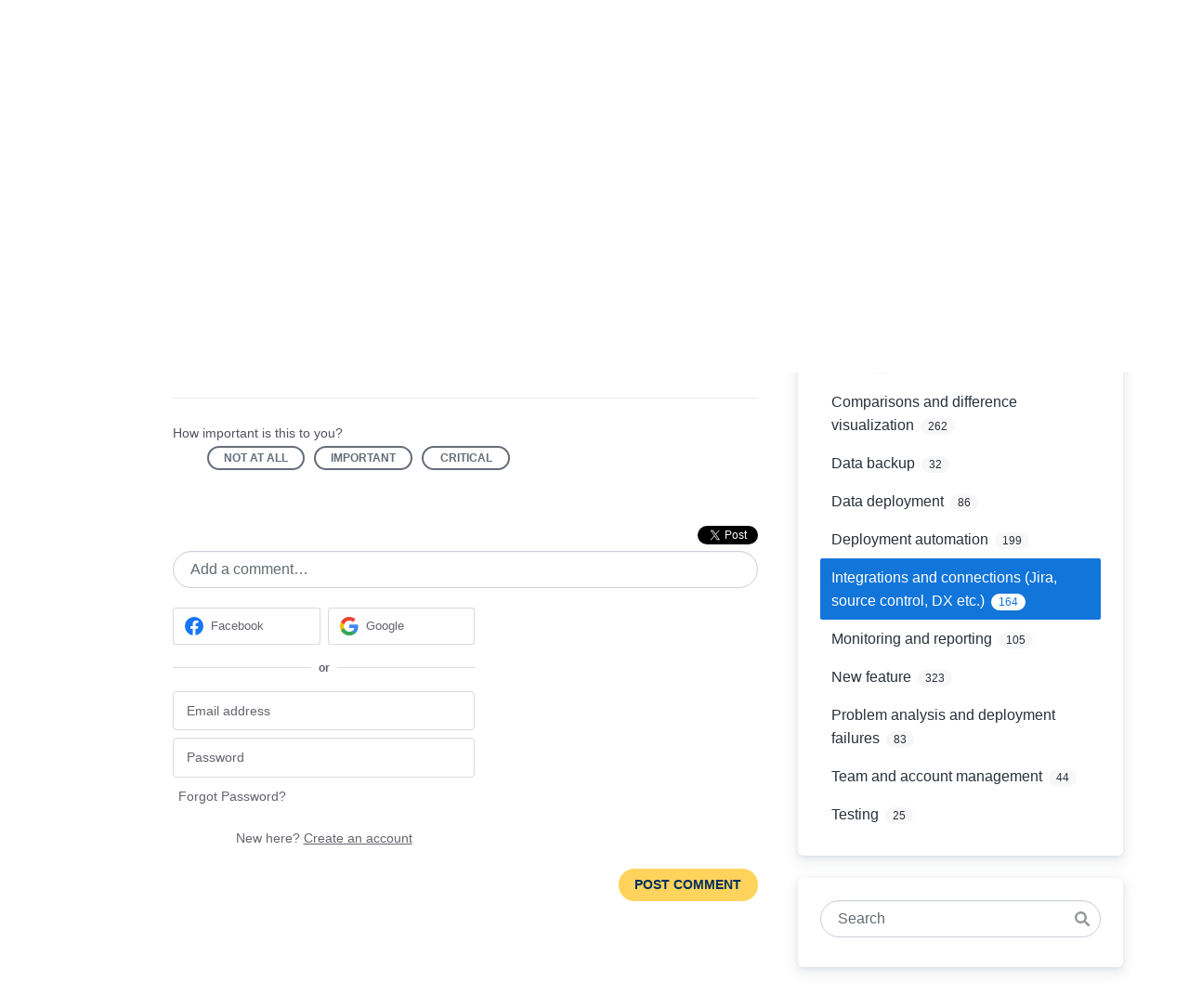

--- FILE ---
content_type: text/css; charset=utf-8
request_url: https://www.gearset.com/assets/uservoice.css
body_size: 18613
content:
@font-face{font-family:Inter;font-style:normal;font-weight:100;font-display:swap;src:url(https://assets.gearset.com/2025/01/29152845/Inter-Thin.woff2) format("woff2");unicode-range:U+0020-007F,U+00A0-00FF,U+20AC,U+20BC,U+2010,U+2013,U+2014,U+2018,U+2019,U+201A,U+201C,U+201D,U+201E,U+2039,U+203A,U+2026,U+2022,U+005C,U+005B-005D,U+007B-007D,U+003C-003E,U+0060,U+007C,U+007E,U+00A7,U+00D7,U+2190-2193}@font-face{font-family:Inter;font-style:italic;font-weight:100;font-display:swap;src:url(https://assets.gearset.com/2025/01/29152843/Inter-ThinItalic.woff2) format("woff2");unicode-range:U+0020-007F,U+00A0-00FF,U+20AC,U+20BC,U+2010,U+2013,U+2014,U+2018,U+2019,U+201A,U+201C,U+201D,U+201E,U+2039,U+203A,U+2026,U+2022,U+005C,U+005B-005D,U+007B-007D,U+003C-003E,U+0060,U+007C,U+007E,U+00A7,U+00D7,U+2190-2193}@font-face{font-family:Inter;font-style:normal;font-weight:200;font-display:swap;src:url(https://assets.gearset.com/2025/01/29152904/Inter-ExtraLight.woff2) format("woff2");unicode-range:U+0020-007F,U+00A0-00FF,U+20AC,U+20BC,U+2010,U+2013,U+2014,U+2018,U+2019,U+201A,U+201C,U+201D,U+201E,U+2039,U+203A,U+2026,U+2022,U+005C,U+005B-005D,U+007B-007D,U+003C-003E,U+0060,U+007C,U+007E,U+00A7,U+00D7,U+2190-2193}@font-face{font-family:Inter;font-style:italic;font-weight:200;font-display:swap;src:url(https://assets.gearset.com/2025/01/29152902/Inter-ExtraLightItalic.woff2) format("woff2");unicode-range:U+0020-007F,U+00A0-00FF,U+20AC,U+20BC,U+2010,U+2013,U+2014,U+2018,U+2019,U+201A,U+201C,U+201D,U+201E,U+2039,U+203A,U+2026,U+2022,U+005C,U+005B-005D,U+007B-007D,U+003C-003E,U+0060,U+007C,U+007E,U+00A7,U+00D7,U+2190-2193}@font-face{font-family:Inter;font-style:normal;font-weight:300;font-display:swap;src:url(https://assets.gearset.com/2025/01/29152858/Inter-Light.woff2) format("woff2");unicode-range:U+0020-007F,U+00A0-00FF,U+20AC,U+20BC,U+2010,U+2013,U+2014,U+2018,U+2019,U+201A,U+201C,U+201D,U+201E,U+2039,U+203A,U+2026,U+2022,U+005C,U+005B-005D,U+007B-007D,U+003C-003E,U+0060,U+007C,U+007E,U+00A7,U+00D7,U+2190-2193}@font-face{font-family:Inter;font-style:italic;font-weight:300;font-display:swap;src:url(https://assets.gearset.com/2025/01/29152856/Inter-LightItalic.woff2) format("woff2");unicode-range:U+0020-007F,U+00A0-00FF,U+20AC,U+20BC,U+2010,U+2013,U+2014,U+2018,U+2019,U+201A,U+201C,U+201D,U+201E,U+2039,U+203A,U+2026,U+2022,U+005C,U+005B-005D,U+007B-007D,U+003C-003E,U+0060,U+007C,U+007E,U+00A7,U+00D7,U+2190-2193}@font-face{font-family:Inter;font-style:normal;font-weight:400;font-display:swap;src:url(https://assets.gearset.com/2025/01/29152850/Inter-Regular.woff2) format("woff2");unicode-range:U+0020-007F,U+00A0-00FF,U+20AC,U+20BC,U+2010,U+2013,U+2014,U+2018,U+2019,U+201A,U+201C,U+201D,U+201E,U+2039,U+203A,U+2026,U+2022,U+005C,U+005B-005D,U+007B-007D,U+003C-003E,U+0060,U+007C,U+007E,U+00A7,U+00D7,U+2190-2193}@font-face{font-family:Inter;font-style:italic;font-weight:400;font-display:swap;src:url(https://assets.gearset.com/2025/01/29152900/Inter-Italic.woff2) format("woff2");unicode-range:U+0020-007F,U+00A0-00FF,U+20AC,U+20BC,U+2010,U+2013,U+2014,U+2018,U+2019,U+201A,U+201C,U+201D,U+201E,U+2039,U+203A,U+2026,U+2022,U+005C,U+005B-005D,U+007B-007D,U+003C-003E,U+0060,U+007C,U+007E,U+00A7,U+00D7,U+2190-2193}@font-face{font-family:Inter;font-style:normal;font-weight:500;font-display:swap;src:url(https://assets.gearset.com/2025/01/29152854/Inter-Medium.woff2) format("woff2");unicode-range:U+0020-007F,U+00A0-00FF,U+20AC,U+20BC,U+2010,U+2013,U+2014,U+2018,U+2019,U+201A,U+201C,U+201D,U+201E,U+2039,U+203A,U+2026,U+2022,U+005C,U+005B-005D,U+007B-007D,U+003C-003E,U+0060,U+007C,U+007E,U+00A7,U+00D7,U+2190-2193}@font-face{font-family:Inter;font-style:italic;font-weight:500;font-display:swap;src:url(https://assets.gearset.com/2025/01/29152852/Inter-MediumItalic.woff2) format("woff2");unicode-range:U+0020-007F,U+00A0-00FF,U+20AC,U+20BC,U+2010,U+2013,U+2014,U+2018,U+2019,U+201A,U+201C,U+201D,U+201E,U+2039,U+203A,U+2026,U+2022,U+005C,U+005B-005D,U+007B-007D,U+003C-003E,U+0060,U+007C,U+007E,U+00A7,U+00D7,U+2190-2193}@font-face{font-family:Inter;font-style:normal;font-weight:600;font-display:swap;src:url(https://assets.gearset.com/2025/01/29152848/Inter-SemiBold.woff2) format("woff2");unicode-range:U+0020-007F,U+00A0-00FF,U+20AC,U+20BC,U+2010,U+2013,U+2014,U+2018,U+2019,U+201A,U+201C,U+201D,U+201E,U+2039,U+203A,U+2026,U+2022,U+005C,U+005B-005D,U+007B-007D,U+003C-003E,U+0060,U+007C,U+007E,U+00A7,U+00D7,U+2190-2193}@font-face{font-family:Inter;font-style:italic;font-weight:600;font-display:swap;src:url(https://assets.gearset.com/2025/01/29152847/Inter-SemiBoldItalic.woff2) format("woff2");unicode-range:U+0020-007F,U+00A0-00FF,U+20AC,U+20BC,U+2010,U+2013,U+2014,U+2018,U+2019,U+201A,U+201C,U+201D,U+201E,U+2039,U+203A,U+2026,U+2022,U+005C,U+005B-005D,U+007B-007D,U+003C-003E,U+0060,U+007C,U+007E,U+00A7,U+00D7,U+2190-2193}@font-face{font-family:Inter;font-style:normal;font-weight:700;font-display:swap;src:url(https://assets.gearset.com/2025/01/29152911/Inter-Bold.woff2) format("woff2");unicode-range:U+0020-007F,U+00A0-00FF,U+20AC,U+20BC,U+2010,U+2013,U+2014,U+2018,U+2019,U+201A,U+201C,U+201D,U+201E,U+2039,U+203A,U+2026,U+2022,U+005C,U+005B-005D,U+007B-007D,U+003C-003E,U+0060,U+007C,U+007E,U+00A7,U+00D7,U+2190-2193}@font-face{font-family:Inter;font-style:italic;font-weight:700;font-display:swap;src:url(https://assets.gearset.com/2025/01/29152909/Inter-BoldItalic.woff2) format("woff2");unicode-range:U+0020-007F,U+00A0-00FF,U+20AC,U+20BC,U+2010,U+2013,U+2014,U+2018,U+2019,U+201A,U+201C,U+201D,U+201E,U+2039,U+203A,U+2026,U+2022,U+005C,U+005B-005D,U+007B-007D,U+003C-003E,U+0060,U+007C,U+007E,U+00A7,U+00D7,U+2190-2193}@font-face{font-family:Inter;font-style:normal;font-weight:800;font-display:swap;src:url(https://assets.gearset.com/2025/01/29152907/Inter-ExtraBold.woff2) format("woff2");unicode-range:U+0020-007F,U+00A0-00FF,U+20AC,U+20BC,U+2010,U+2013,U+2014,U+2018,U+2019,U+201A,U+201C,U+201D,U+201E,U+2039,U+203A,U+2026,U+2022,U+005C,U+005B-005D,U+007B-007D,U+003C-003E,U+0060,U+007C,U+007E,U+00A7,U+00D7,U+2190-2193}@font-face{font-family:Inter;font-style:italic;font-weight:800;font-display:swap;src:url(https://assets.gearset.com/2025/01/29152905/Inter-ExtraBoldItalic.woff2) format("woff2");unicode-range:U+0020-007F,U+00A0-00FF,U+20AC,U+20BC,U+2010,U+2013,U+2014,U+2018,U+2019,U+201A,U+201C,U+201D,U+201E,U+2039,U+203A,U+2026,U+2022,U+005C,U+005B-005D,U+007B-007D,U+003C-003E,U+0060,U+007C,U+007E,U+00A7,U+00D7,U+2190-2193}@font-face{font-family:Inter;font-style:normal;font-weight:900;font-display:swap;src:url(https://assets.gearset.com/2025/01/29152915/Inter-Black.woff2) format("woff2");unicode-range:U+0020-007F,U+00A0-00FF,U+20AC,U+20BC,U+2010,U+2013,U+2014,U+2018,U+2019,U+201A,U+201C,U+201D,U+201E,U+2039,U+203A,U+2026,U+2022,U+005C,U+005B-005D,U+007B-007D,U+003C-003E,U+0060,U+007C,U+007E,U+00A7,U+00D7,U+2190-2193}@font-face{font-family:Inter;font-style:italic;font-weight:900;font-display:swap;src:url(https://assets.gearset.com/2025/01/29152913/Inter-BlackItalic.woff2) format("woff2");unicode-range:U+0020-007F,U+00A0-00FF,U+20AC,U+20BC,U+2010,U+2013,U+2014,U+2018,U+2019,U+201A,U+201C,U+201D,U+201E,U+2039,U+203A,U+2026,U+2022,U+005C,U+005B-005D,U+007B-007D,U+003C-003E,U+0060,U+007C,U+007E,U+00A7,U+00D7,U+2190-2193}@font-face{font-family:Cousine;font-style:normal;font-weight:400;font-display:swap;src:url(https://assets.gearset.com/2025/01/29152917/Cousine-Regular.woff2) format("woff2");unicode-range:U+0020-007F,U+00A0-00FF,U+20AC,U+20BC,U+2010,U+2013,U+2014,U+2018,U+2019,U+201A,U+201C,U+201D,U+201E,U+2039,U+203A,U+2026,U+2022,U+005C,U+005B-005D,U+007B-007D,U+003C-003E,U+0060,U+007C,U+007E,U+00A7,U+00D7,U+2190-2193}@font-face{font-family:Cousine;font-style:normal;font-weight:700;font-display:swap;src:url(https://assets.gearset.com/2025/01/29152919/Cousine-Bold.woff2) format("woff2");unicode-range:U+0020-007F,U+00A0-00FF,U+20AC,U+20BC,U+2010,U+2013,U+2014,U+2018,U+2019,U+201A,U+201C,U+201D,U+201E,U+2039,U+203A,U+2026,U+2022,U+005C,U+005B-005D,U+007B-007D,U+003C-003E,U+0060,U+007C,U+007E,U+00A7,U+00D7,U+2190-2193}.button,body .uvStyle-button,.file-cta,.file-name,.select select,.textarea,.input,form .uvField,.uvUserSettingsFieldset .uvField,.uvModuleSection-search .uvField{-moz-appearance:none;-webkit-appearance:none;align-items:center;border:1px solid transparent;border-radius:4px;box-shadow:none;display:inline-flex;font-size:1rem;height:2.5em;justify-content:flex-start;line-height:1.5;padding-bottom:calc(.5em - 1px);padding-left:calc(.75em - 1px);padding-right:calc(.75em - 1px);padding-top:calc(.5em - 1px);position:relative;vertical-align:top}.button:focus,body .uvStyle-button:focus,.file-cta:focus,.file-name:focus,.select select:focus,.textarea:focus,.input:focus,form .uvField:focus,.uvUserSettingsFieldset .uvField:focus,.uvModuleSection-search .uvField:focus,.is-focused.button,body .is-focused.uvStyle-button,.is-focused.file-cta,.is-focused.file-name,.select select.is-focused,.is-focused.textarea,.is-focused.input,form .is-focused.uvField,.uvUserSettingsFieldset .is-focused.uvField,.uvModuleSection-search .is-focused.uvField,.button:active,body .uvStyle-button:active,.file-cta:active,.file-name:active,.select select:active,.textarea:active,.input:active,form .uvField:active,.uvUserSettingsFieldset .uvField:active,.uvModuleSection-search .uvField:active,.is-active.button,body .is-active.uvStyle-button,.is-active.file-cta,.is-active.file-name,.select select.is-active,.is-active.textarea,.is-active.input,form .is-active.uvField,.uvUserSettingsFieldset .is-active.uvField,.uvModuleSection-search .is-active.uvField{outline:none}[disabled].button,body [disabled].uvStyle-button,[disabled].file-cta,[disabled].file-name,.select select[disabled],[disabled].textarea,[disabled].input,form [disabled].uvField,.uvUserSettingsFieldset [disabled].uvField,.uvModuleSection-search [disabled].uvField,fieldset[disabled] .button,fieldset[disabled] body .uvStyle-button,body fieldset[disabled] .uvStyle-button,fieldset[disabled] .file-cta,fieldset[disabled] .file-name,fieldset[disabled] .select select,.select fieldset[disabled] select,fieldset[disabled] .textarea,fieldset[disabled] .input,fieldset[disabled] form .uvField,form fieldset[disabled] .uvField,fieldset[disabled] .uvUserSettingsFieldset .uvField,.uvUserSettingsFieldset fieldset[disabled] .uvField,fieldset[disabled] .uvModuleSection-search .uvField,.uvModuleSection-search fieldset[disabled] .uvField{cursor:not-allowed}.button,body .uvStyle-button,.file{-webkit-touch-callout:none;-webkit-user-select:none;-moz-user-select:none;user-select:none}.select:not(.is-multiple):not(.is-loading):after{border:3px solid transparent;border-radius:2px;border-right:0;border-top:0;content:" ";display:block;height:.625em;margin-top:-.4375em;pointer-events:none;position:absolute;top:50%;transform:rotate(-45deg);transform-origin:center;width:.625em}.notification:not(:last-child),.uvFiltersExplanation:not(:last-child),.box:not(:last-child),.sc-uv-auth-h .uv-auth-container.uv-auth-card.sc-uv-auth:not(:last-child),.uvIdeaVoteFormToggle:not(:last-child),.uvModule:not(:last-child){margin-bottom:3.5rem}.button.is-loading:after,body .is-loading.uvStyle-button:after,.control.is-loading:after,.select.is-loading:after{animation:spinAround .5s infinite linear;border:2px solid #cbcfda;border-radius:9999px;border-right-color:transparent;border-top-color:transparent;content:"";display:block;height:1em;position:relative;width:1em}/*! minireset.css v0.0.6 | MIT License | github.com/jgthms/minireset.css */html,body,p,ol,ul,li,dl,dt,dd,blockquote,figure,fieldset,legend,textarea,pre,iframe,hr,h1,h2,h3,h4,h5,h6{margin:0;padding:0}h1,h2,h3,h4,h5,h6{font-size:100%;font-weight:400}ul{list-style:none}button,input,select,textarea{margin:0}html{box-sizing:border-box}*,*:before,*:after{box-sizing:inherit}img,video{height:auto;max-width:100%}iframe{border:0}table{border-collapse:collapse;border-spacing:0}td,th{padding:0}td:not([align]),th:not([align]){text-align:inherit}html{background-color:#fff;font-size:16px;-moz-osx-font-smoothing:grayscale;-webkit-font-smoothing:antialiased;min-width:300px;overflow-x:hidden;overflow-y:scroll;text-rendering:optimizeLegibility;-webkit-text-size-adjust:100%;-moz-text-size-adjust:100%;text-size-adjust:100%}article,aside,figure,footer,header,hgroup,section{display:block}body,button,input,optgroup,select,textarea{font-family:Inter,-apple-system,BlinkMacSystemFont,Segoe UI,Helvetica Neue,Helvetica,Arial,sans-serif,"Apple Color Emoji","Segoe UI Emoji"}code,pre{-moz-osx-font-smoothing:auto;-webkit-font-smoothing:auto;font-family:Cousine,monospace}body{color:#2a303b;font-size:1em;font-weight:400;line-height:1.5}a{color:#1275d9;cursor:pointer;text-decoration:none}a strong{color:currentColor}a:hover{color:#363636}code{background-color:#f7f7f7;color:#a03737;font-size:.875em;font-weight:400;padding:.25em}hr{background-color:#f7f7f7;border:none;display:block;height:2px;margin:1.5rem 0}img{height:auto;max-width:100%}input[type=checkbox],input[type=radio]{vertical-align:baseline}small{font-size:.875em}span{font-style:inherit;font-weight:inherit}strong{color:inherit;font-weight:700}fieldset{border:none}pre{-webkit-overflow-scrolling:touch;background-color:#f7f7f7;color:#2a303b;font-size:.875em;overflow-x:auto;padding:1.25rem 1.5rem;white-space:pre;word-wrap:normal}pre code{background-color:transparent;color:currentColor;font-size:1em;padding:0}table td,table th{vertical-align:top}table td:not([align]),table th:not([align]){text-align:inherit}table th{color:inherit}.select select,.textarea,.input,form .uvField,.uvUserSettingsFieldset .uvField,.uvModuleSection-search .uvField{background-color:#fff;border-color:#cbcfda;border-radius:4px;color:#2a303b}.select select::-moz-placeholder,.textarea::-moz-placeholder,.input::-moz-placeholder,form .uvField::-moz-placeholder,.uvUserSettingsFieldset .uvField::-moz-placeholder,.uvModuleSection-search .uvField::-moz-placeholder{color:rgba(42,48,59,.3)}.select select::-webkit-input-placeholder,.textarea::-webkit-input-placeholder,.input::-webkit-input-placeholder,form .uvField::-webkit-input-placeholder,.uvUserSettingsFieldset .uvField::-webkit-input-placeholder,.uvModuleSection-search .uvField::-webkit-input-placeholder{color:rgba(42,48,59,.3)}.select select:-moz-placeholder,.textarea:-moz-placeholder,.input:-moz-placeholder,form .uvField:-moz-placeholder,.uvUserSettingsFieldset .uvField:-moz-placeholder,.uvModuleSection-search .uvField:-moz-placeholder{color:rgba(42,48,59,.3)}.select select:-ms-input-placeholder,.textarea:-ms-input-placeholder,.input:-ms-input-placeholder,form .uvField:-ms-input-placeholder,.uvUserSettingsFieldset .uvField:-ms-input-placeholder,.uvModuleSection-search .uvField:-ms-input-placeholder{color:rgba(42,48,59,.3)}.select select:hover,.textarea:hover,.input:hover,form .uvField:hover,.uvUserSettingsFieldset .uvField:hover,.uvModuleSection-search .uvField:hover,.select select.is-hovered,.is-hovered.textarea,.is-hovered.input,form .is-hovered.uvField,.uvUserSettingsFieldset .is-hovered.uvField,.uvModuleSection-search .is-hovered.uvField{border-color:#656c79}.select select:focus,.textarea:focus,.input:focus,form .uvField:focus,.uvUserSettingsFieldset .uvField:focus,.uvModuleSection-search .uvField:focus,.select select.is-focused,.is-focused.textarea,.is-focused.input,form .is-focused.uvField,.uvUserSettingsFieldset .is-focused.uvField,.uvModuleSection-search .is-focused.uvField,.select select:active,.textarea:active,.input:active,form .uvField:active,.uvUserSettingsFieldset .uvField:active,.uvModuleSection-search .uvField:active,.select select.is-active,.is-active.textarea,.is-active.input,form .is-active.uvField,.uvUserSettingsFieldset .is-active.uvField,.uvModuleSection-search .is-active.uvField{border-color:#1275d9;box-shadow:0 0 0 .125em rgba(18,117,217,.25)}.select select[disabled],[disabled].textarea,[disabled].input,form [disabled].uvField,.uvUserSettingsFieldset [disabled].uvField,.uvModuleSection-search [disabled].uvField,fieldset[disabled] .select select,.select fieldset[disabled] select,fieldset[disabled] .textarea,fieldset[disabled] .input,fieldset[disabled] form .uvField,form fieldset[disabled] .uvField,fieldset[disabled] .uvUserSettingsFieldset .uvField,.uvUserSettingsFieldset fieldset[disabled] .uvField,fieldset[disabled] .uvModuleSection-search .uvField,.uvModuleSection-search fieldset[disabled] .uvField{background-color:#f7f7f7;border-color:#f7f7f7;box-shadow:none;color:#414959}.select select[disabled]::-moz-placeholder,[disabled].textarea::-moz-placeholder,[disabled].input::-moz-placeholder,form [disabled].uvField::-moz-placeholder,.uvUserSettingsFieldset [disabled].uvField::-moz-placeholder,.uvModuleSection-search [disabled].uvField::-moz-placeholder,fieldset[disabled] .select select::-moz-placeholder,.select fieldset[disabled] select::-moz-placeholder,fieldset[disabled] .textarea::-moz-placeholder,fieldset[disabled] .input::-moz-placeholder,fieldset[disabled] form .uvField::-moz-placeholder,form fieldset[disabled] .uvField::-moz-placeholder,fieldset[disabled] .uvUserSettingsFieldset .uvField::-moz-placeholder,.uvUserSettingsFieldset fieldset[disabled] .uvField::-moz-placeholder,fieldset[disabled] .uvModuleSection-search .uvField::-moz-placeholder,.uvModuleSection-search fieldset[disabled] .uvField::-moz-placeholder{color:rgba(65,73,89,.3)}.select select[disabled]::-webkit-input-placeholder,[disabled].textarea::-webkit-input-placeholder,[disabled].input::-webkit-input-placeholder,form [disabled].uvField::-webkit-input-placeholder,.uvUserSettingsFieldset [disabled].uvField::-webkit-input-placeholder,.uvModuleSection-search [disabled].uvField::-webkit-input-placeholder,fieldset[disabled] .select select::-webkit-input-placeholder,.select fieldset[disabled] select::-webkit-input-placeholder,fieldset[disabled] .textarea::-webkit-input-placeholder,fieldset[disabled] .input::-webkit-input-placeholder,fieldset[disabled] form .uvField::-webkit-input-placeholder,form fieldset[disabled] .uvField::-webkit-input-placeholder,fieldset[disabled] .uvUserSettingsFieldset .uvField::-webkit-input-placeholder,.uvUserSettingsFieldset fieldset[disabled] .uvField::-webkit-input-placeholder,fieldset[disabled] .uvModuleSection-search .uvField::-webkit-input-placeholder,.uvModuleSection-search fieldset[disabled] .uvField::-webkit-input-placeholder{color:rgba(65,73,89,.3)}.select select[disabled]:-moz-placeholder,[disabled].textarea:-moz-placeholder,[disabled].input:-moz-placeholder,form [disabled].uvField:-moz-placeholder,.uvUserSettingsFieldset [disabled].uvField:-moz-placeholder,.uvModuleSection-search [disabled].uvField:-moz-placeholder,fieldset[disabled] .select select:-moz-placeholder,.select fieldset[disabled] select:-moz-placeholder,fieldset[disabled] .textarea:-moz-placeholder,fieldset[disabled] .input:-moz-placeholder,fieldset[disabled] form .uvField:-moz-placeholder,form fieldset[disabled] .uvField:-moz-placeholder,fieldset[disabled] .uvUserSettingsFieldset .uvField:-moz-placeholder,.uvUserSettingsFieldset fieldset[disabled] .uvField:-moz-placeholder,fieldset[disabled] .uvModuleSection-search .uvField:-moz-placeholder,.uvModuleSection-search fieldset[disabled] .uvField:-moz-placeholder{color:rgba(65,73,89,.3)}.select select[disabled]:-ms-input-placeholder,[disabled].textarea:-ms-input-placeholder,[disabled].input:-ms-input-placeholder,form [disabled].uvField:-ms-input-placeholder,.uvUserSettingsFieldset [disabled].uvField:-ms-input-placeholder,.uvModuleSection-search [disabled].uvField:-ms-input-placeholder,fieldset[disabled] .select select:-ms-input-placeholder,.select fieldset[disabled] select:-ms-input-placeholder,fieldset[disabled] .textarea:-ms-input-placeholder,fieldset[disabled] .input:-ms-input-placeholder,fieldset[disabled] form .uvField:-ms-input-placeholder,form fieldset[disabled] .uvField:-ms-input-placeholder,fieldset[disabled] .uvUserSettingsFieldset .uvField:-ms-input-placeholder,.uvUserSettingsFieldset fieldset[disabled] .uvField:-ms-input-placeholder,fieldset[disabled] .uvModuleSection-search .uvField:-ms-input-placeholder,.uvModuleSection-search fieldset[disabled] .uvField:-ms-input-placeholder{color:rgba(65,73,89,.3)}.textarea,.input,form .uvField,.uvUserSettingsFieldset .uvField,.uvModuleSection-search .uvField{box-shadow:inset 0 .0625em .125em rgba(10,10,10,.05);max-width:100%;width:100%}[readonly].textarea,[readonly].input,form [readonly].uvField,.uvUserSettingsFieldset [readonly].uvField,.uvModuleSection-search [readonly].uvField{box-shadow:none}.is-white.textarea,.is-white.input,form .is-white.uvField,.uvUserSettingsFieldset .is-white.uvField,.uvModuleSection-search .is-white.uvField{border-color:#fff}.is-white.textarea:focus,.is-white.input:focus,form .is-white.uvField:focus,.uvUserSettingsFieldset .is-white.uvField:focus,.uvModuleSection-search .is-white.uvField:focus,.is-white.is-focused.textarea,.is-white.is-focused.input,form .is-white.is-focused.uvField,.uvUserSettingsFieldset .is-white.is-focused.uvField,.uvModuleSection-search .is-white.is-focused.uvField,.is-white.textarea:active,.is-white.input:active,form .is-white.uvField:active,.uvUserSettingsFieldset .is-white.uvField:active,.uvModuleSection-search .is-white.uvField:active,.is-white.is-active.textarea,.is-white.is-active.input,form .is-white.is-active.uvField,.uvUserSettingsFieldset .is-white.is-active.uvField,.uvModuleSection-search .is-white.is-active.uvField{box-shadow:0 0 0 .125em rgba(255,255,255,.25)}.is-black.textarea,.is-black.input,form .is-black.uvField,.uvUserSettingsFieldset .is-black.uvField,.uvModuleSection-search .is-black.uvField{border-color:#0a0a0a}.is-black.textarea:focus,.is-black.input:focus,form .is-black.uvField:focus,.uvUserSettingsFieldset .is-black.uvField:focus,.uvModuleSection-search .is-black.uvField:focus,.is-black.is-focused.textarea,.is-black.is-focused.input,form .is-black.is-focused.uvField,.uvUserSettingsFieldset .is-black.is-focused.uvField,.uvModuleSection-search .is-black.is-focused.uvField,.is-black.textarea:active,.is-black.input:active,form .is-black.uvField:active,.uvUserSettingsFieldset .is-black.uvField:active,.uvModuleSection-search .is-black.uvField:active,.is-black.is-active.textarea,.is-black.is-active.input,form .is-black.is-active.uvField,.uvUserSettingsFieldset .is-black.is-active.uvField,.uvModuleSection-search .is-black.is-active.uvField{box-shadow:0 0 0 .125em rgba(10,10,10,.25)}.is-orange.textarea,body .textarea.uvStyle-button,.is-orange.input,body .input.uvStyle-button,form .is-orange.uvField,form body .uvField.uvStyle-button,body form .uvField.uvStyle-button,.uvUserSettingsFieldset .is-orange.uvField,.uvUserSettingsFieldset body .uvField.uvStyle-button,body .uvUserSettingsFieldset .uvField.uvStyle-button,.uvModuleSection-search .is-orange.uvField,.uvModuleSection-search body .uvField.uvStyle-button,body .uvModuleSection-search .uvField.uvStyle-button{border-color:#ffd35c}.is-orange.textarea:focus,body .textarea.uvStyle-button:focus,.is-orange.input:focus,body .input.uvStyle-button:focus,form .is-orange.uvField:focus,form body .uvField.uvStyle-button:focus,body form .uvField.uvStyle-button:focus,.uvUserSettingsFieldset .is-orange.uvField:focus,.uvUserSettingsFieldset body .uvField.uvStyle-button:focus,body .uvUserSettingsFieldset .uvField.uvStyle-button:focus,.uvModuleSection-search .is-orange.uvField:focus,.uvModuleSection-search body .uvField.uvStyle-button:focus,body .uvModuleSection-search .uvField.uvStyle-button:focus,.is-orange.is-focused.textarea,body .is-focused.textarea.uvStyle-button,.is-orange.is-focused.input,body .is-focused.input.uvStyle-button,form .is-orange.is-focused.uvField,form body .is-focused.uvField.uvStyle-button,body form .is-focused.uvField.uvStyle-button,.uvUserSettingsFieldset .is-orange.is-focused.uvField,.uvUserSettingsFieldset body .is-focused.uvField.uvStyle-button,body .uvUserSettingsFieldset .is-focused.uvField.uvStyle-button,.uvModuleSection-search .is-orange.is-focused.uvField,.uvModuleSection-search body .is-focused.uvField.uvStyle-button,body .uvModuleSection-search .is-focused.uvField.uvStyle-button,.is-orange.textarea:active,body .textarea.uvStyle-button:active,.is-orange.input:active,body .input.uvStyle-button:active,form .is-orange.uvField:active,form body .uvField.uvStyle-button:active,body form .uvField.uvStyle-button:active,.uvUserSettingsFieldset .is-orange.uvField:active,.uvUserSettingsFieldset body .uvField.uvStyle-button:active,body .uvUserSettingsFieldset .uvField.uvStyle-button:active,.uvModuleSection-search .is-orange.uvField:active,.uvModuleSection-search body .uvField.uvStyle-button:active,body .uvModuleSection-search .uvField.uvStyle-button:active,.is-orange.is-active.textarea,body .is-active.textarea.uvStyle-button,.is-orange.is-active.input,body .is-active.input.uvStyle-button,form .is-orange.is-active.uvField,form body .is-active.uvField.uvStyle-button,body form .is-active.uvField.uvStyle-button,.uvUserSettingsFieldset .is-orange.is-active.uvField,.uvUserSettingsFieldset body .is-active.uvField.uvStyle-button,body .uvUserSettingsFieldset .is-active.uvField.uvStyle-button,.uvModuleSection-search .is-orange.is-active.uvField,.uvModuleSection-search body .is-active.uvField.uvStyle-button,body .uvModuleSection-search .is-active.uvField.uvStyle-button{box-shadow:0 0 0 .125em rgba(255,211,92,.25)}.is-gold.textarea,.is-gold.input,form .is-gold.uvField,.uvUserSettingsFieldset .is-gold.uvField,.uvModuleSection-search .is-gold.uvField{border-color:#ffb945}.is-gold.textarea:focus,.is-gold.input:focus,form .is-gold.uvField:focus,.uvUserSettingsFieldset .is-gold.uvField:focus,.uvModuleSection-search .is-gold.uvField:focus,.is-gold.is-focused.textarea,.is-gold.is-focused.input,form .is-gold.is-focused.uvField,.uvUserSettingsFieldset .is-gold.is-focused.uvField,.uvModuleSection-search .is-gold.is-focused.uvField,.is-gold.textarea:active,.is-gold.input:active,form .is-gold.uvField:active,.uvUserSettingsFieldset .is-gold.uvField:active,.uvModuleSection-search .is-gold.uvField:active,.is-gold.is-active.textarea,.is-gold.is-active.input,form .is-gold.is-active.uvField,.uvUserSettingsFieldset .is-gold.is-active.uvField,.uvModuleSection-search .is-gold.is-active.uvField{box-shadow:0 0 0 .125em rgba(255,185,69,.25)}.is-navy.textarea,.is-navy.input,form .is-navy.uvField,.uvUserSettingsFieldset .is-navy.uvField,.uvModuleSection-search .is-navy.uvField{border-color:#00305d}.is-navy.textarea:focus,.is-navy.input:focus,form .is-navy.uvField:focus,.uvUserSettingsFieldset .is-navy.uvField:focus,.uvModuleSection-search .is-navy.uvField:focus,.is-navy.is-focused.textarea,.is-navy.is-focused.input,form .is-navy.is-focused.uvField,.uvUserSettingsFieldset .is-navy.is-focused.uvField,.uvModuleSection-search .is-navy.is-focused.uvField,.is-navy.textarea:active,.is-navy.input:active,form .is-navy.uvField:active,.uvUserSettingsFieldset .is-navy.uvField:active,.uvModuleSection-search .is-navy.uvField:active,.is-navy.is-active.textarea,.is-navy.is-active.input,form .is-navy.is-active.uvField,.uvUserSettingsFieldset .is-navy.is-active.uvField,.uvModuleSection-search .is-navy.is-active.uvField{box-shadow:0 0 0 .125em rgba(0,48,93,.25)}.is-navy-dark.textarea,.is-navy-dark.input,form .is-navy-dark.uvField,.uvUserSettingsFieldset .is-navy-dark.uvField,.uvModuleSection-search .is-navy-dark.uvField{border-color:#002446}.is-navy-dark.textarea:focus,.is-navy-dark.input:focus,form .is-navy-dark.uvField:focus,.uvUserSettingsFieldset .is-navy-dark.uvField:focus,.uvModuleSection-search .is-navy-dark.uvField:focus,.is-navy-dark.is-focused.textarea,.is-navy-dark.is-focused.input,form .is-navy-dark.is-focused.uvField,.uvUserSettingsFieldset .is-navy-dark.is-focused.uvField,.uvModuleSection-search .is-navy-dark.is-focused.uvField,.is-navy-dark.textarea:active,.is-navy-dark.input:active,form .is-navy-dark.uvField:active,.uvUserSettingsFieldset .is-navy-dark.uvField:active,.uvModuleSection-search .is-navy-dark.uvField:active,.is-navy-dark.is-active.textarea,.is-navy-dark.is-active.input,form .is-navy-dark.is-active.uvField,.uvUserSettingsFieldset .is-navy-dark.is-active.uvField,.uvModuleSection-search .is-navy-dark.is-active.uvField{box-shadow:0 0 0 .125em rgba(0,36,70,.25)}.is-blue.textarea,.is-blue.input,form .is-blue.uvField,.uvUserSettingsFieldset .is-blue.uvField,.uvModuleSection-search .is-blue.uvField{border-color:#1275d9}.is-blue.textarea:focus,.is-blue.input:focus,form .is-blue.uvField:focus,.uvUserSettingsFieldset .is-blue.uvField:focus,.uvModuleSection-search .is-blue.uvField:focus,.is-blue.is-focused.textarea,.is-blue.is-focused.input,form .is-blue.is-focused.uvField,.uvUserSettingsFieldset .is-blue.is-focused.uvField,.uvModuleSection-search .is-blue.is-focused.uvField,.is-blue.textarea:active,.is-blue.input:active,form .is-blue.uvField:active,.uvUserSettingsFieldset .is-blue.uvField:active,.uvModuleSection-search .is-blue.uvField:active,.is-blue.is-active.textarea,.is-blue.is-active.input,form .is-blue.is-active.uvField,.uvUserSettingsFieldset .is-blue.is-active.uvField,.uvModuleSection-search .is-blue.is-active.uvField{box-shadow:0 0 0 .125em rgba(18,117,217,.25)}.is-cyan.textarea,.is-cyan.input,form .is-cyan.uvField,.uvUserSettingsFieldset .is-cyan.uvField,.uvModuleSection-search .is-cyan.uvField{border-color:#00e6ff}.is-cyan.textarea:focus,.is-cyan.input:focus,form .is-cyan.uvField:focus,.uvUserSettingsFieldset .is-cyan.uvField:focus,.uvModuleSection-search .is-cyan.uvField:focus,.is-cyan.is-focused.textarea,.is-cyan.is-focused.input,form .is-cyan.is-focused.uvField,.uvUserSettingsFieldset .is-cyan.is-focused.uvField,.uvModuleSection-search .is-cyan.is-focused.uvField,.is-cyan.textarea:active,.is-cyan.input:active,form .is-cyan.uvField:active,.uvUserSettingsFieldset .is-cyan.uvField:active,.uvModuleSection-search .is-cyan.uvField:active,.is-cyan.is-active.textarea,.is-cyan.is-active.input,form .is-cyan.is-active.uvField,.uvUserSettingsFieldset .is-cyan.is-active.uvField,.uvModuleSection-search .is-cyan.is-active.uvField{box-shadow:0 0 0 .125em rgba(0,230,255,.25)}.is-light-blue.textarea,.is-light-blue.input,form .is-light-blue.uvField,.uvUserSettingsFieldset .is-light-blue.uvField,.uvModuleSection-search .is-light-blue.uvField{border-color:#7aceed}.is-light-blue.textarea:focus,.is-light-blue.input:focus,form .is-light-blue.uvField:focus,.uvUserSettingsFieldset .is-light-blue.uvField:focus,.uvModuleSection-search .is-light-blue.uvField:focus,.is-light-blue.is-focused.textarea,.is-light-blue.is-focused.input,form .is-light-blue.is-focused.uvField,.uvUserSettingsFieldset .is-light-blue.is-focused.uvField,.uvModuleSection-search .is-light-blue.is-focused.uvField,.is-light-blue.textarea:active,.is-light-blue.input:active,form .is-light-blue.uvField:active,.uvUserSettingsFieldset .is-light-blue.uvField:active,.uvModuleSection-search .is-light-blue.uvField:active,.is-light-blue.is-active.textarea,.is-light-blue.is-active.input,form .is-light-blue.is-active.uvField,.uvUserSettingsFieldset .is-light-blue.is-active.uvField,.uvModuleSection-search .is-light-blue.is-active.uvField{box-shadow:0 0 0 .125em rgba(122,206,237,.25)}.is-devops-launchpad.textarea,.is-devops-launchpad.input,form .is-devops-launchpad.uvField,.uvUserSettingsFieldset .is-devops-launchpad.uvField,.uvModuleSection-search .is-devops-launchpad.uvField{border-color:#00e6ff}.is-devops-launchpad.textarea:focus,.is-devops-launchpad.input:focus,form .is-devops-launchpad.uvField:focus,.uvUserSettingsFieldset .is-devops-launchpad.uvField:focus,.uvModuleSection-search .is-devops-launchpad.uvField:focus,.is-devops-launchpad.is-focused.textarea,.is-devops-launchpad.is-focused.input,form .is-devops-launchpad.is-focused.uvField,.uvUserSettingsFieldset .is-devops-launchpad.is-focused.uvField,.uvModuleSection-search .is-devops-launchpad.is-focused.uvField,.is-devops-launchpad.textarea:active,.is-devops-launchpad.input:active,form .is-devops-launchpad.uvField:active,.uvUserSettingsFieldset .is-devops-launchpad.uvField:active,.uvModuleSection-search .is-devops-launchpad.uvField:active,.is-devops-launchpad.is-active.textarea,.is-devops-launchpad.is-active.input,form .is-devops-launchpad.is-active.uvField,.uvUserSettingsFieldset .is-devops-launchpad.is-active.uvField,.uvModuleSection-search .is-devops-launchpad.is-active.uvField{box-shadow:0 0 0 .125em rgba(0,230,255,.25)}.is-grey.textarea,.is-grey.input,form .is-grey.uvField,.uvUserSettingsFieldset .is-grey.uvField,.uvModuleSection-search .is-grey.uvField{border-color:#656c79}.is-grey.textarea:focus,.is-grey.input:focus,form .is-grey.uvField:focus,.uvUserSettingsFieldset .is-grey.uvField:focus,.uvModuleSection-search .is-grey.uvField:focus,.is-grey.is-focused.textarea,.is-grey.is-focused.input,form .is-grey.is-focused.uvField,.uvUserSettingsFieldset .is-grey.is-focused.uvField,.uvModuleSection-search .is-grey.is-focused.uvField,.is-grey.textarea:active,.is-grey.input:active,form .is-grey.uvField:active,.uvUserSettingsFieldset .is-grey.uvField:active,.uvModuleSection-search .is-grey.uvField:active,.is-grey.is-active.textarea,.is-grey.is-active.input,form .is-grey.is-active.uvField,.uvUserSettingsFieldset .is-grey.is-active.uvField,.uvModuleSection-search .is-grey.is-active.uvField{box-shadow:0 0 0 .125em rgba(101,108,121,.25)}.is-green.textarea,.is-green.input,form .is-green.uvField,.uvUserSettingsFieldset .is-green.uvField,.uvModuleSection-search .is-green.uvField{border-color:#3db088}.is-green.textarea:focus,.is-green.input:focus,form .is-green.uvField:focus,.uvUserSettingsFieldset .is-green.uvField:focus,.uvModuleSection-search .is-green.uvField:focus,.is-green.is-focused.textarea,.is-green.is-focused.input,form .is-green.is-focused.uvField,.uvUserSettingsFieldset .is-green.is-focused.uvField,.uvModuleSection-search .is-green.is-focused.uvField,.is-green.textarea:active,.is-green.input:active,form .is-green.uvField:active,.uvUserSettingsFieldset .is-green.uvField:active,.uvModuleSection-search .is-green.uvField:active,.is-green.is-active.textarea,.is-green.is-active.input,form .is-green.is-active.uvField,.uvUserSettingsFieldset .is-green.is-active.uvField,.uvModuleSection-search .is-green.is-active.uvField{box-shadow:0 0 0 .125em rgba(61,176,136,.25)}.is-red.textarea,.is-red.input,form .is-red.uvField,.uvUserSettingsFieldset .is-red.uvField,.uvModuleSection-search .is-red.uvField{border-color:#c75c5c}.is-red.textarea:focus,.is-red.input:focus,form .is-red.uvField:focus,.uvUserSettingsFieldset .is-red.uvField:focus,.uvModuleSection-search .is-red.uvField:focus,.is-red.is-focused.textarea,.is-red.is-focused.input,form .is-red.is-focused.uvField,.uvUserSettingsFieldset .is-red.is-focused.uvField,.uvModuleSection-search .is-red.is-focused.uvField,.is-red.textarea:active,.is-red.input:active,form .is-red.uvField:active,.uvUserSettingsFieldset .is-red.uvField:active,.uvModuleSection-search .is-red.uvField:active,.is-red.is-active.textarea,.is-red.is-active.input,form .is-red.is-active.uvField,.uvUserSettingsFieldset .is-red.is-active.uvField,.uvModuleSection-search .is-red.is-active.uvField{box-shadow:0 0 0 .125em rgba(199,92,92,.25)}.is-small.textarea,.is-small.input,form .is-small.uvField,.uvUserSettingsFieldset .is-small.uvField,.uvModuleSection-search .is-small.uvField{border-radius:2px;font-size:.875rem}.is-medium.textarea,.is-medium.input,form .is-medium.uvField,.uvUserSettingsFieldset .is-medium.uvField,.uvModuleSection-search .is-medium.uvField{font-size:1rem}.is-large.textarea,.is-large.input,form .is-large.uvField,.uvUserSettingsFieldset .is-large.uvField,.uvModuleSection-search .is-large.uvField{font-size:1.25rem}.is-fullwidth.textarea,.is-fullwidth.input,form .is-fullwidth.uvField,.uvUserSettingsFieldset .is-fullwidth.uvField,.uvModuleSection-search .is-fullwidth.uvField{display:block;width:100%}.is-inline.textarea,.is-inline.input,form .is-inline.uvField,.uvUserSettingsFieldset .is-inline.uvField,.uvModuleSection-search .is-inline.uvField{display:inline;width:auto}.input.is-rounded,body .input.uvStyle-button,form .uvField,.uvUserSettingsFieldset .uvField,.uvModuleSection-search .uvField{border-radius:9999px;padding-left:calc(1.125em - 1px);padding-right:calc(1.125em - 1px)}.input.is-static,form .is-static.uvField,.uvUserSettingsFieldset .is-static.uvField,.uvModuleSection-search .is-static.uvField{background-color:transparent;border-color:transparent;box-shadow:none;padding-left:0;padding-right:0}.textarea{display:block;max-width:100%;min-width:100%;padding:calc(.75em - 1px);resize:vertical}.textarea:not([rows]){max-height:40em;min-height:8em}.textarea[rows]{height:initial}.textarea.has-fixed-size{resize:none}.radio,.checkbox{cursor:pointer;display:inline-block;line-height:1.25;position:relative}.radio input,.checkbox input{cursor:pointer}.radio:hover,.checkbox:hover{color:inherit}[disabled].radio,[disabled].checkbox,fieldset[disabled] .radio,fieldset[disabled] .checkbox,.radio input[disabled],.checkbox input[disabled]{color:#414959;cursor:not-allowed}.radio+.radio{margin-left:.5em}.select{display:inline-block;max-width:100%;position:relative;vertical-align:top}.select:not(.is-multiple){height:2.5em}.select:not(.is-multiple):not(.is-loading):after{border-color:#1275d9;right:1.125em;z-index:4}.select.is-rounded select,body .select.uvStyle-button select,form .select.uvField select,.uvUserSettingsFieldset .select.uvField select,.uvModuleSection-search .select.uvField select{border-radius:9999px;padding-left:1em}.select select{cursor:pointer;display:block;font-size:1em;max-width:100%;outline:none}.select select::-ms-expand{display:none}.select select[disabled]:hover,fieldset[disabled] .select select:hover{border-color:#f7f7f7}.select select:not([multiple]){padding-right:2.5em}.select select[multiple]{height:auto;padding:0}.select select[multiple] option{padding:.5em 1em}.select:not(.is-multiple):not(.is-loading):hover:after{border-color:inherit}.select.is-white:not(:hover):after{border-color:#fff}.select.is-white select{border-color:#fff}.select.is-white select:hover,.select.is-white select.is-hovered{border-color:#f2f2f2}.select.is-white select:focus,.select.is-white select.is-focused,.select.is-white select:active,.select.is-white select.is-active{box-shadow:0 0 0 .125em rgba(255,255,255,.25)}.select.is-black:not(:hover):after{border-color:#0a0a0a}.select.is-black select{border-color:#0a0a0a}.select.is-black select:hover,.select.is-black select.is-hovered{border-color:#000}.select.is-black select:focus,.select.is-black select.is-focused,.select.is-black select:active,.select.is-black select.is-active{box-shadow:0 0 0 .125em rgba(10,10,10,.25)}.select.is-orange:not(:hover):after,body .select.uvStyle-button:not(:hover):after{border-color:#ffd35c}.select.is-orange select,body .select.uvStyle-button select{border-color:#ffd35c}.select.is-orange select:hover,body .select.uvStyle-button select:hover,.select.is-orange select.is-hovered,body .select.uvStyle-button select.is-hovered{border-color:#ffcc43}.select.is-orange select:focus,body .select.uvStyle-button select:focus,.select.is-orange select.is-focused,body .select.uvStyle-button select.is-focused,.select.is-orange select:active,body .select.uvStyle-button select:active,.select.is-orange select.is-active,body .select.uvStyle-button select.is-active{box-shadow:0 0 0 .125em rgba(255,211,92,.25)}.select.is-gold:not(:hover):after{border-color:#ffb945}.select.is-gold select{border-color:#ffb945}.select.is-gold select:hover,.select.is-gold select.is-hovered{border-color:#ffaf2c}.select.is-gold select:focus,.select.is-gold select.is-focused,.select.is-gold select:active,.select.is-gold select.is-active{box-shadow:0 0 0 .125em rgba(255,185,69,.25)}.select.is-navy:not(:hover):after{border-color:#00305d}.select.is-navy select{border-color:#00305d}.select.is-navy select:hover,.select.is-navy select.is-hovered{border-color:#002344}.select.is-navy select:focus,.select.is-navy select.is-focused,.select.is-navy select:active,.select.is-navy select.is-active{box-shadow:0 0 0 .125em rgba(0,48,93,.25)}.select.is-navy-dark:not(:hover):after{border-color:#002446}.select.is-navy-dark select{border-color:#002446}.select.is-navy-dark select:hover,.select.is-navy-dark select.is-hovered{border-color:#00172d}.select.is-navy-dark select:focus,.select.is-navy-dark select.is-focused,.select.is-navy-dark select:active,.select.is-navy-dark select.is-active{box-shadow:0 0 0 .125em rgba(0,36,70,.25)}.select.is-blue:not(:hover):after{border-color:#1275d9}.select.is-blue select{border-color:#1275d9}.select.is-blue select:hover,.select.is-blue select.is-hovered{border-color:#1068c1}.select.is-blue select:focus,.select.is-blue select.is-focused,.select.is-blue select:active,.select.is-blue select.is-active{box-shadow:0 0 0 .125em rgba(18,117,217,.25)}.select.is-cyan:not(:hover):after{border-color:#00e6ff}.select.is-cyan select{border-color:#00e6ff}.select.is-cyan select:hover,.select.is-cyan select.is-hovered{border-color:#00cfe6}.select.is-cyan select:focus,.select.is-cyan select.is-focused,.select.is-cyan select:active,.select.is-cyan select.is-active{box-shadow:0 0 0 .125em rgba(0,230,255,.25)}.select.is-light-blue:not(:hover):after{border-color:#7aceed}.select.is-light-blue select{border-color:#7aceed}.select.is-light-blue select:hover,.select.is-light-blue select.is-hovered{border-color:#64c6ea}.select.is-light-blue select:focus,.select.is-light-blue select.is-focused,.select.is-light-blue select:active,.select.is-light-blue select.is-active{box-shadow:0 0 0 .125em rgba(122,206,237,.25)}.select.is-devops-launchpad:not(:hover):after{border-color:#00e6ff}.select.is-devops-launchpad select{border-color:#00e6ff}.select.is-devops-launchpad select:hover,.select.is-devops-launchpad select.is-hovered{border-color:#00cfe6}.select.is-devops-launchpad select:focus,.select.is-devops-launchpad select.is-focused,.select.is-devops-launchpad select:active,.select.is-devops-launchpad select.is-active{box-shadow:0 0 0 .125em rgba(0,230,255,.25)}.select.is-grey:not(:hover):after{border-color:#656c79}.select.is-grey select{border-color:#656c79}.select.is-grey select:hover,.select.is-grey select.is-hovered{border-color:#59606b}.select.is-grey select:focus,.select.is-grey select.is-focused,.select.is-grey select:active,.select.is-grey select.is-active{box-shadow:0 0 0 .125em rgba(101,108,121,.25)}.select.is-green:not(:hover):after{border-color:#3db088}.select.is-green select{border-color:#3db088}.select.is-green select:hover,.select.is-green select.is-hovered{border-color:#369d79}.select.is-green select:focus,.select.is-green select.is-focused,.select.is-green select:active,.select.is-green select.is-active{box-shadow:0 0 0 .125em rgba(61,176,136,.25)}.select.is-red:not(:hover):after{border-color:#c75c5c}.select.is-red select{border-color:#c75c5c}.select.is-red select:hover,.select.is-red select.is-hovered{border-color:#c04949}.select.is-red select:focus,.select.is-red select.is-focused,.select.is-red select:active,.select.is-red select.is-active{box-shadow:0 0 0 .125em rgba(199,92,92,.25)}.select.is-small{border-radius:2px;font-size:.875rem}.select.is-medium{font-size:1rem}.select.is-large{font-size:1.25rem}.select.is-disabled:after{border-color:#414959!important;opacity:.5}.select.is-fullwidth,.select.is-fullwidth select{width:100%}.select.is-loading:after{margin-top:0;position:absolute;right:.625em;top:.625em;transform:none}.select.is-loading.is-small:after{font-size:.875rem}.select.is-loading.is-medium:after{font-size:1rem}.select.is-loading.is-large:after{font-size:1.25rem}.file{align-items:stretch;display:flex;justify-content:flex-start;position:relative}.file.is-white .file-cta{background-color:#fff;border-color:transparent;color:#0a0a0a}.file.is-white:hover .file-cta,.file.is-white.is-hovered .file-cta{background-color:#f9f9f9;border-color:transparent;color:#0a0a0a}.file.is-white:focus .file-cta,.file.is-white.is-focused .file-cta{border-color:transparent;box-shadow:0 0 .5em rgba(255,255,255,.25);color:#0a0a0a}.file.is-white:active .file-cta,.file.is-white.is-active .file-cta{background-color:#f2f2f2;border-color:transparent;color:#0a0a0a}.file.is-black .file-cta{background-color:#0a0a0a;border-color:transparent;color:#fff}.file.is-black:hover .file-cta,.file.is-black.is-hovered .file-cta{background-color:#040404;border-color:transparent;color:#fff}.file.is-black:focus .file-cta,.file.is-black.is-focused .file-cta{border-color:transparent;box-shadow:0 0 .5em rgba(10,10,10,.25);color:#fff}.file.is-black:active .file-cta,.file.is-black.is-active .file-cta{background-color:#000;border-color:transparent;color:#fff}.file.is-orange .file-cta,body .file.uvStyle-button .file-cta{background-color:#ffd35c;border-color:transparent;color:#00305d}.file.is-orange:hover .file-cta,body .file.uvStyle-button:hover .file-cta,.file.is-orange.is-hovered .file-cta,body .file.is-hovered.uvStyle-button .file-cta{background-color:#ffd04f;border-color:transparent;color:#00305d}.file.is-orange:focus .file-cta,body .file.uvStyle-button:focus .file-cta,.file.is-orange.is-focused .file-cta,body .file.is-focused.uvStyle-button .file-cta{border-color:transparent;box-shadow:0 0 .5em rgba(255,211,92,.25);color:#00305d}.file.is-orange:active .file-cta,body .file.uvStyle-button:active .file-cta,.file.is-orange.is-active .file-cta,body .file.is-active.uvStyle-button .file-cta{background-color:#ffcc43;border-color:transparent;color:#00305d}.file.is-gold .file-cta{background-color:#ffb945;border-color:transparent;color:#00305d}.file.is-gold:hover .file-cta,.file.is-gold.is-hovered .file-cta{background-color:#ffb438;border-color:transparent;color:#00305d}.file.is-gold:focus .file-cta,.file.is-gold.is-focused .file-cta{border-color:transparent;box-shadow:0 0 .5em rgba(255,185,69,.25);color:#00305d}.file.is-gold:active .file-cta,.file.is-gold.is-active .file-cta{background-color:#ffaf2c;border-color:transparent;color:#00305d}.file.is-navy .file-cta{background-color:#00305d;border-color:transparent;color:#fff}.file.is-navy:hover .file-cta,.file.is-navy.is-hovered .file-cta{background-color:#002950;border-color:transparent;color:#fff}.file.is-navy:focus .file-cta,.file.is-navy.is-focused .file-cta{border-color:transparent;box-shadow:0 0 .5em rgba(0,48,93,.25);color:#fff}.file.is-navy:active .file-cta,.file.is-navy.is-active .file-cta{background-color:#002344;border-color:transparent;color:#fff}.file.is-navy-dark .file-cta{background-color:#002446;border-color:transparent;color:#fff}.file.is-navy-dark:hover .file-cta,.file.is-navy-dark.is-hovered .file-cta{background-color:#001d39;border-color:transparent;color:#fff}.file.is-navy-dark:focus .file-cta,.file.is-navy-dark.is-focused .file-cta{border-color:transparent;box-shadow:0 0 .5em rgba(0,36,70,.25);color:#fff}.file.is-navy-dark:active .file-cta,.file.is-navy-dark.is-active .file-cta{background-color:#00172d;border-color:transparent;color:#fff}.file.is-blue .file-cta{background-color:#1275d9;border-color:transparent;color:#fff}.file.is-blue:hover .file-cta,.file.is-blue.is-hovered .file-cta{background-color:#116fcd;border-color:transparent;color:#fff}.file.is-blue:focus .file-cta,.file.is-blue.is-focused .file-cta{border-color:transparent;box-shadow:0 0 .5em rgba(18,117,217,.25);color:#fff}.file.is-blue:active .file-cta,.file.is-blue.is-active .file-cta{background-color:#1068c1;border-color:transparent;color:#fff}.file.is-cyan .file-cta{background-color:#00e6ff;border-color:transparent;color:#00305d}.file.is-cyan:hover .file-cta,.file.is-cyan.is-hovered .file-cta{background-color:#00dbf2;border-color:transparent;color:#00305d}.file.is-cyan:focus .file-cta,.file.is-cyan.is-focused .file-cta{border-color:transparent;box-shadow:0 0 .5em rgba(0,230,255,.25);color:#00305d}.file.is-cyan:active .file-cta,.file.is-cyan.is-active .file-cta{background-color:#00cfe6;border-color:transparent;color:#00305d}.file.is-light-blue .file-cta{background-color:#7aceed;border-color:transparent;color:#00305d}.file.is-light-blue:hover .file-cta,.file.is-light-blue.is-hovered .file-cta{background-color:#6fcaeb;border-color:transparent;color:#00305d}.file.is-light-blue:focus .file-cta,.file.is-light-blue.is-focused .file-cta{border-color:transparent;box-shadow:0 0 .5em rgba(122,206,237,.25);color:#00305d}.file.is-light-blue:active .file-cta,.file.is-light-blue.is-active .file-cta{background-color:#64c6ea;border-color:transparent;color:#00305d}.file.is-devops-launchpad .file-cta{background-color:#00e6ff;border-color:transparent;color:#1275d9}.file.is-devops-launchpad:hover .file-cta,.file.is-devops-launchpad.is-hovered .file-cta{background-color:#00dbf2;border-color:transparent;color:#1275d9}.file.is-devops-launchpad:focus .file-cta,.file.is-devops-launchpad.is-focused .file-cta{border-color:transparent;box-shadow:0 0 .5em rgba(0,230,255,.25);color:#1275d9}.file.is-devops-launchpad:active .file-cta,.file.is-devops-launchpad.is-active .file-cta{background-color:#00cfe6;border-color:transparent;color:#1275d9}.file.is-grey .file-cta{background-color:#656c79;border-color:transparent;color:#fff}.file.is-grey:hover .file-cta,.file.is-grey.is-hovered .file-cta{background-color:#5f6672;border-color:transparent;color:#fff}.file.is-grey:focus .file-cta,.file.is-grey.is-focused .file-cta{border-color:transparent;box-shadow:0 0 .5em rgba(101,108,121,.25);color:#fff}.file.is-grey:active .file-cta,.file.is-grey.is-active .file-cta{background-color:#59606b;border-color:transparent;color:#fff}.file.is-green .file-cta{background-color:#3db088;border-color:transparent;color:#fff}.file.is-green:hover .file-cta,.file.is-green.is-hovered .file-cta{background-color:#3aa781;border-color:transparent;color:#fff}.file.is-green:focus .file-cta,.file.is-green.is-focused .file-cta{border-color:transparent;box-shadow:0 0 .5em rgba(61,176,136,.25);color:#fff}.file.is-green:active .file-cta,.file.is-green.is-active .file-cta{background-color:#369d79;border-color:transparent;color:#fff}.file.is-red .file-cta{background-color:#c75c5c;border-color:transparent;color:#fff}.file.is-red:hover .file-cta,.file.is-red.is-hovered .file-cta{background-color:#c45353;border-color:transparent;color:#fff}.file.is-red:focus .file-cta,.file.is-red.is-focused .file-cta{border-color:transparent;box-shadow:0 0 .5em rgba(199,92,92,.25);color:#fff}.file.is-red:active .file-cta,.file.is-red.is-active .file-cta{background-color:#c04949;border-color:transparent;color:#fff}.file.is-small{font-size:.875rem}.file.is-normal,.file.is-medium{font-size:1rem}.file.is-medium .file-icon .fa{font-size:21px}.file.is-large{font-size:1.25rem}.file.is-large .file-icon .fa{font-size:28px}.file.has-name .file-cta{border-bottom-right-radius:0;border-top-right-radius:0}.file.has-name .file-name{border-bottom-left-radius:0;border-top-left-radius:0}.file.has-name.is-empty .file-cta{border-radius:4px}.file.has-name.is-empty .file-name{display:none}.file.is-boxed .file-label{flex-direction:column}.file.is-boxed .file-cta{flex-direction:column;height:auto;padding:1em 3em}.file.is-boxed .file-name{border-width:0 1px 1px}.file.is-boxed .file-icon{height:1.5em;width:1.5em}.file.is-boxed .file-icon .fa{font-size:21px}.file.is-boxed.is-small .file-icon .fa{font-size:14px}.file.is-boxed.is-medium .file-icon .fa{font-size:28px}.file.is-boxed.is-large .file-icon .fa{font-size:35px}.file.is-boxed.has-name .file-cta{border-radius:4px 4px 0 0}.file.is-boxed.has-name .file-name{border-radius:0 0 4px 4px;border-width:0 1px 1px}.file.is-centered{justify-content:center}.file.is-fullwidth .file-label{width:100%}.file.is-fullwidth .file-name{flex-grow:1;max-width:none}.file.is-right{justify-content:flex-end}.file.is-right .file-cta{border-radius:0 4px 4px 0}.file.is-right .file-name{border-radius:4px 0 0 4px;border-width:1px 0 1px 1px;order:-1}.file-label{align-items:stretch;display:flex;cursor:pointer;justify-content:flex-start;overflow:hidden;position:relative}.file-label:hover .file-cta{background-color:#f1f1f1;color:inherit}.file-label:hover .file-name{border-color:#c4c8d5}.file-label:active .file-cta{background-color:#eaeaea;color:inherit}.file-label:active .file-name{border-color:#bcc1cf}.file-input{height:100%;left:0;opacity:0;outline:none;position:absolute;top:0;width:100%}.file-cta,.file-name{border-color:#cbcfda;border-radius:4px;font-size:1em;padding-left:1em;padding-right:1em;white-space:nowrap}.file-cta{background-color:#f7f7f7;color:#2a303b}.file-name{border-color:#cbcfda;border-style:solid;border-width:1px 1px 1px 0;display:block;max-width:16em;overflow:hidden;text-align:inherit;text-overflow:ellipsis}.file-icon{align-items:center;display:flex;height:1em;justify-content:center;margin-right:.5em;width:1em}.file-icon .fa{font-size:14px}.label{color:inherit;display:block;font-size:1rem;font-weight:700}.label:not(:last-child){margin-bottom:.5em}.label.is-small{font-size:.875rem}.label.is-medium{font-size:1rem}.label.is-large{font-size:1.25rem}.help{display:block;font-size:.875rem;margin-top:.25rem}.help.is-white{color:#fff}.help.is-black{color:#0a0a0a}.help.is-orange,body .help.uvStyle-button{color:#ffd35c}.help.is-gold{color:#ffb945}.help.is-navy{color:#00305d}.help.is-navy-dark{color:#002446}.help.is-blue{color:#1275d9}.help.is-cyan{color:#00e6ff}.help.is-light-blue{color:#7aceed}.help.is-devops-launchpad{color:#00e6ff}.help.is-grey{color:#656c79}.help.is-green{color:#3db088}.help.is-red{color:#c75c5c}.field:not(:last-child){margin-bottom:.75rem}.field.has-addons{display:flex;justify-content:flex-start}.field.has-addons .control:not(:last-child){margin-right:-1px}.field.has-addons .control:not(:first-child):not(:last-child) .button,.field.has-addons .control:not(:first-child):not(:last-child) body .uvStyle-button,body .field.has-addons .control:not(:first-child):not(:last-child) .uvStyle-button,.field.has-addons .control:not(:first-child):not(:last-child) .input,.field.has-addons .control:not(:first-child):not(:last-child) form .uvField,form .field.has-addons .control:not(:first-child):not(:last-child) .uvField,.field.has-addons .control:not(:first-child):not(:last-child) .uvUserSettingsFieldset .uvField,.uvUserSettingsFieldset .field.has-addons .control:not(:first-child):not(:last-child) .uvField,.field.has-addons .control:not(:first-child):not(:last-child) .uvModuleSection-search .uvField,.uvModuleSection-search .field.has-addons .control:not(:first-child):not(:last-child) .uvField,.field.has-addons .control:not(:first-child):not(:last-child) .select select{border-radius:0}.field.has-addons .control:first-child:not(:only-child) .button,.field.has-addons .control:first-child:not(:only-child) body .uvStyle-button,body .field.has-addons .control:first-child:not(:only-child) .uvStyle-button,.field.has-addons .control:first-child:not(:only-child) .input,.field.has-addons .control:first-child:not(:only-child) form .uvField,form .field.has-addons .control:first-child:not(:only-child) .uvField,.field.has-addons .control:first-child:not(:only-child) .uvUserSettingsFieldset .uvField,.uvUserSettingsFieldset .field.has-addons .control:first-child:not(:only-child) .uvField,.field.has-addons .control:first-child:not(:only-child) .uvModuleSection-search .uvField,.uvModuleSection-search .field.has-addons .control:first-child:not(:only-child) .uvField,.field.has-addons .control:first-child:not(:only-child) .select select{border-bottom-right-radius:0;border-top-right-radius:0}.field.has-addons .control:last-child:not(:only-child) .button,.field.has-addons .control:last-child:not(:only-child) body .uvStyle-button,body .field.has-addons .control:last-child:not(:only-child) .uvStyle-button,.field.has-addons .control:last-child:not(:only-child) .input,.field.has-addons .control:last-child:not(:only-child) form .uvField,form .field.has-addons .control:last-child:not(:only-child) .uvField,.field.has-addons .control:last-child:not(:only-child) .uvUserSettingsFieldset .uvField,.uvUserSettingsFieldset .field.has-addons .control:last-child:not(:only-child) .uvField,.field.has-addons .control:last-child:not(:only-child) .uvModuleSection-search .uvField,.uvModuleSection-search .field.has-addons .control:last-child:not(:only-child) .uvField,.field.has-addons .control:last-child:not(:only-child) .select select{border-bottom-left-radius:0;border-top-left-radius:0}.field.has-addons .control .button:not([disabled]):hover,.field.has-addons .control body .uvStyle-button:not([disabled]):hover,body .field.has-addons .control .uvStyle-button:not([disabled]):hover,.field.has-addons .control .button:not([disabled]).is-hovered,.field.has-addons .control body .uvStyle-button:not([disabled]).is-hovered,body .field.has-addons .control .uvStyle-button:not([disabled]).is-hovered,.field.has-addons .control .input:not([disabled]):hover,.field.has-addons .control form .uvField:not([disabled]):hover,form .field.has-addons .control .uvField:not([disabled]):hover,.field.has-addons .control .uvUserSettingsFieldset .uvField:not([disabled]):hover,.uvUserSettingsFieldset .field.has-addons .control .uvField:not([disabled]):hover,.field.has-addons .control .uvModuleSection-search .uvField:not([disabled]):hover,.uvModuleSection-search .field.has-addons .control .uvField:not([disabled]):hover,.field.has-addons .control .input:not([disabled]).is-hovered,.field.has-addons .control form .uvField:not([disabled]).is-hovered,form .field.has-addons .control .uvField:not([disabled]).is-hovered,.field.has-addons .control .uvUserSettingsFieldset .uvField:not([disabled]).is-hovered,.uvUserSettingsFieldset .field.has-addons .control .uvField:not([disabled]).is-hovered,.field.has-addons .control .uvModuleSection-search .uvField:not([disabled]).is-hovered,.uvModuleSection-search .field.has-addons .control .uvField:not([disabled]).is-hovered,.field.has-addons .control .select select:not([disabled]):hover,.field.has-addons .control .select select:not([disabled]).is-hovered{z-index:2}.field.has-addons .control .button:not([disabled]):focus,.field.has-addons .control body .uvStyle-button:not([disabled]):focus,body .field.has-addons .control .uvStyle-button:not([disabled]):focus,.field.has-addons .control .button:not([disabled]).is-focused,.field.has-addons .control body .uvStyle-button:not([disabled]).is-focused,body .field.has-addons .control .uvStyle-button:not([disabled]).is-focused,.field.has-addons .control .button:not([disabled]):active,.field.has-addons .control body .uvStyle-button:not([disabled]):active,body .field.has-addons .control .uvStyle-button:not([disabled]):active,.field.has-addons .control .button:not([disabled]).is-active,.field.has-addons .control body .uvStyle-button:not([disabled]).is-active,body .field.has-addons .control .uvStyle-button:not([disabled]).is-active,.field.has-addons .control .input:not([disabled]):focus,.field.has-addons .control form .uvField:not([disabled]):focus,form .field.has-addons .control .uvField:not([disabled]):focus,.field.has-addons .control .uvUserSettingsFieldset .uvField:not([disabled]):focus,.uvUserSettingsFieldset .field.has-addons .control .uvField:not([disabled]):focus,.field.has-addons .control .uvModuleSection-search .uvField:not([disabled]):focus,.uvModuleSection-search .field.has-addons .control .uvField:not([disabled]):focus,.field.has-addons .control .input:not([disabled]).is-focused,.field.has-addons .control form .uvField:not([disabled]).is-focused,form .field.has-addons .control .uvField:not([disabled]).is-focused,.field.has-addons .control .uvUserSettingsFieldset .uvField:not([disabled]).is-focused,.uvUserSettingsFieldset .field.has-addons .control .uvField:not([disabled]).is-focused,.field.has-addons .control .uvModuleSection-search .uvField:not([disabled]).is-focused,.uvModuleSection-search .field.has-addons .control .uvField:not([disabled]).is-focused,.field.has-addons .control .input:not([disabled]):active,.field.has-addons .control form .uvField:not([disabled]):active,form .field.has-addons .control .uvField:not([disabled]):active,.field.has-addons .control .uvUserSettingsFieldset .uvField:not([disabled]):active,.uvUserSettingsFieldset .field.has-addons .control .uvField:not([disabled]):active,.field.has-addons .control .uvModuleSection-search .uvField:not([disabled]):active,.uvModuleSection-search .field.has-addons .control .uvField:not([disabled]):active,.field.has-addons .control .input:not([disabled]).is-active,.field.has-addons .control form .uvField:not([disabled]).is-active,form .field.has-addons .control .uvField:not([disabled]).is-active,.field.has-addons .control .uvUserSettingsFieldset .uvField:not([disabled]).is-active,.uvUserSettingsFieldset .field.has-addons .control .uvField:not([disabled]).is-active,.field.has-addons .control .uvModuleSection-search .uvField:not([disabled]).is-active,.uvModuleSection-search .field.has-addons .control .uvField:not([disabled]).is-active,.field.has-addons .control .select select:not([disabled]):focus,.field.has-addons .control .select select:not([disabled]).is-focused,.field.has-addons .control .select select:not([disabled]):active,.field.has-addons .control .select select:not([disabled]).is-active{z-index:3}.field.has-addons .control .button:not([disabled]):focus:hover,.field.has-addons .control body .uvStyle-button:not([disabled]):focus:hover,body .field.has-addons .control .uvStyle-button:not([disabled]):focus:hover,.field.has-addons .control .button:not([disabled]).is-focused:hover,.field.has-addons .control body .uvStyle-button:not([disabled]).is-focused:hover,body .field.has-addons .control .uvStyle-button:not([disabled]).is-focused:hover,.field.has-addons .control .button:not([disabled]):active:hover,.field.has-addons .control body .uvStyle-button:not([disabled]):active:hover,body .field.has-addons .control .uvStyle-button:not([disabled]):active:hover,.field.has-addons .control .button:not([disabled]).is-active:hover,.field.has-addons .control body .uvStyle-button:not([disabled]).is-active:hover,body .field.has-addons .control .uvStyle-button:not([disabled]).is-active:hover,.field.has-addons .control .input:not([disabled]):focus:hover,.field.has-addons .control form .uvField:not([disabled]):focus:hover,form .field.has-addons .control .uvField:not([disabled]):focus:hover,.field.has-addons .control .uvUserSettingsFieldset .uvField:not([disabled]):focus:hover,.uvUserSettingsFieldset .field.has-addons .control .uvField:not([disabled]):focus:hover,.field.has-addons .control .uvModuleSection-search .uvField:not([disabled]):focus:hover,.uvModuleSection-search .field.has-addons .control .uvField:not([disabled]):focus:hover,.field.has-addons .control .input:not([disabled]).is-focused:hover,.field.has-addons .control form .uvField:not([disabled]).is-focused:hover,form .field.has-addons .control .uvField:not([disabled]).is-focused:hover,.field.has-addons .control .uvUserSettingsFieldset .uvField:not([disabled]).is-focused:hover,.uvUserSettingsFieldset .field.has-addons .control .uvField:not([disabled]).is-focused:hover,.field.has-addons .control .uvModuleSection-search .uvField:not([disabled]).is-focused:hover,.uvModuleSection-search .field.has-addons .control .uvField:not([disabled]).is-focused:hover,.field.has-addons .control .input:not([disabled]):active:hover,.field.has-addons .control form .uvField:not([disabled]):active:hover,form .field.has-addons .control .uvField:not([disabled]):active:hover,.field.has-addons .control .uvUserSettingsFieldset .uvField:not([disabled]):active:hover,.uvUserSettingsFieldset .field.has-addons .control .uvField:not([disabled]):active:hover,.field.has-addons .control .uvModuleSection-search .uvField:not([disabled]):active:hover,.uvModuleSection-search .field.has-addons .control .uvField:not([disabled]):active:hover,.field.has-addons .control .input:not([disabled]).is-active:hover,.field.has-addons .control form .uvField:not([disabled]).is-active:hover,form .field.has-addons .control .uvField:not([disabled]).is-active:hover,.field.has-addons .control .uvUserSettingsFieldset .uvField:not([disabled]).is-active:hover,.uvUserSettingsFieldset .field.has-addons .control .uvField:not([disabled]).is-active:hover,.field.has-addons .control .uvModuleSection-search .uvField:not([disabled]).is-active:hover,.uvModuleSection-search .field.has-addons .control .uvField:not([disabled]).is-active:hover,.field.has-addons .control .select select:not([disabled]):focus:hover,.field.has-addons .control .select select:not([disabled]).is-focused:hover,.field.has-addons .control .select select:not([disabled]):active:hover,.field.has-addons .control .select select:not([disabled]).is-active:hover{z-index:4}.field.has-addons .control.is-expanded{flex-grow:1;flex-shrink:1}.field.has-addons.has-addons-centered{justify-content:center}.field.has-addons.has-addons-right{justify-content:flex-end}.field.has-addons.has-addons-fullwidth .control{flex-grow:1;flex-shrink:0}.field.is-grouped{display:flex;justify-content:flex-start}.field.is-grouped>.control{flex-shrink:0}.field.is-grouped>.control:not(:last-child){margin-bottom:0;margin-right:.75rem}.field.is-grouped>.control.is-expanded{flex-grow:1;flex-shrink:1}.field.is-grouped.is-grouped-centered{justify-content:center}.field.is-grouped.is-grouped-right{justify-content:flex-end}.field.is-grouped.is-grouped-multiline{flex-wrap:wrap}.field.is-grouped.is-grouped-multiline>.control:last-child,.field.is-grouped.is-grouped-multiline>.control:not(:last-child){margin-bottom:.75rem}.field.is-grouped.is-grouped-multiline:last-child{margin-bottom:-.75rem}.field.is-grouped.is-grouped-multiline:not(:last-child){margin-bottom:0}@media screen and (min-width: 769px),print{.field.is-horizontal{display:flex}}.field-label .label{font-size:inherit}@media screen and (max-width: 768px){.field-label{margin-bottom:.5rem}}@media screen and (min-width: 769px),print{.field-label{flex-basis:0;flex-grow:1;flex-shrink:0;margin-right:1.5rem;text-align:right}.field-label.is-small{font-size:.875rem;padding-top:.375em}.field-label.is-normal{padding-top:.375em}.field-label.is-medium{font-size:1rem;padding-top:.375em}.field-label.is-large{font-size:1.25rem;padding-top:.375em}}.field-body .field .field{margin-bottom:0}@media screen and (min-width: 769px),print{.field-body{display:flex;flex-basis:0;flex-grow:5;flex-shrink:1}.field-body .field{margin-bottom:0}.field-body>.field{flex-shrink:1}.field-body>.field:not(.is-narrow){flex-grow:1}.field-body>.field:not(:last-child){margin-right:.75rem}}.control{box-sizing:border-box;clear:both;font-size:1rem;position:relative;text-align:inherit}.control.has-icons-left .input:focus~.icon,.control.has-icons-left form .uvField:focus~.icon,form .control.has-icons-left .uvField:focus~.icon,.control.has-icons-left .uvUserSettingsFieldset .uvField:focus~.icon,.uvUserSettingsFieldset .control.has-icons-left .uvField:focus~.icon,.control.has-icons-left .uvModuleSection-search .uvField:focus~.icon,.uvModuleSection-search .control.has-icons-left .uvField:focus~.icon,.control.has-icons-left .select:focus~.icon,.control.has-icons-right .input:focus~.icon,.control.has-icons-right form .uvField:focus~.icon,form .control.has-icons-right .uvField:focus~.icon,.control.has-icons-right .uvUserSettingsFieldset .uvField:focus~.icon,.uvUserSettingsFieldset .control.has-icons-right .uvField:focus~.icon,.control.has-icons-right .uvModuleSection-search .uvField:focus~.icon,.uvModuleSection-search .control.has-icons-right .uvField:focus~.icon,.control.has-icons-right .select:focus~.icon{color:#2a303b}.control.has-icons-left .input.is-small~.icon,.control.has-icons-left form .is-small.uvField~.icon,form .control.has-icons-left .is-small.uvField~.icon,.control.has-icons-left .uvUserSettingsFieldset .is-small.uvField~.icon,.uvUserSettingsFieldset .control.has-icons-left .is-small.uvField~.icon,.control.has-icons-left .uvModuleSection-search .is-small.uvField~.icon,.uvModuleSection-search .control.has-icons-left .is-small.uvField~.icon,.control.has-icons-left .select.is-small~.icon,.control.has-icons-right .input.is-small~.icon,.control.has-icons-right form .is-small.uvField~.icon,form .control.has-icons-right .is-small.uvField~.icon,.control.has-icons-right .uvUserSettingsFieldset .is-small.uvField~.icon,.uvUserSettingsFieldset .control.has-icons-right .is-small.uvField~.icon,.control.has-icons-right .uvModuleSection-search .is-small.uvField~.icon,.uvModuleSection-search .control.has-icons-right .is-small.uvField~.icon,.control.has-icons-right .select.is-small~.icon{font-size:.875rem}.control.has-icons-left .input.is-medium~.icon,.control.has-icons-left form .is-medium.uvField~.icon,form .control.has-icons-left .is-medium.uvField~.icon,.control.has-icons-left .uvUserSettingsFieldset .is-medium.uvField~.icon,.uvUserSettingsFieldset .control.has-icons-left .is-medium.uvField~.icon,.control.has-icons-left .uvModuleSection-search .is-medium.uvField~.icon,.uvModuleSection-search .control.has-icons-left .is-medium.uvField~.icon,.control.has-icons-left .select.is-medium~.icon,.control.has-icons-right .input.is-medium~.icon,.control.has-icons-right form .is-medium.uvField~.icon,form .control.has-icons-right .is-medium.uvField~.icon,.control.has-icons-right .uvUserSettingsFieldset .is-medium.uvField~.icon,.uvUserSettingsFieldset .control.has-icons-right .is-medium.uvField~.icon,.control.has-icons-right .uvModuleSection-search .is-medium.uvField~.icon,.uvModuleSection-search .control.has-icons-right .is-medium.uvField~.icon,.control.has-icons-right .select.is-medium~.icon{font-size:1rem}.control.has-icons-left .input.is-large~.icon,.control.has-icons-left form .is-large.uvField~.icon,form .control.has-icons-left .is-large.uvField~.icon,.control.has-icons-left .uvUserSettingsFieldset .is-large.uvField~.icon,.uvUserSettingsFieldset .control.has-icons-left .is-large.uvField~.icon,.control.has-icons-left .uvModuleSection-search .is-large.uvField~.icon,.uvModuleSection-search .control.has-icons-left .is-large.uvField~.icon,.control.has-icons-left .select.is-large~.icon,.control.has-icons-right .input.is-large~.icon,.control.has-icons-right form .is-large.uvField~.icon,form .control.has-icons-right .is-large.uvField~.icon,.control.has-icons-right .uvUserSettingsFieldset .is-large.uvField~.icon,.uvUserSettingsFieldset .control.has-icons-right .is-large.uvField~.icon,.control.has-icons-right .uvModuleSection-search .is-large.uvField~.icon,.uvModuleSection-search .control.has-icons-right .is-large.uvField~.icon,.control.has-icons-right .select.is-large~.icon{font-size:1.25rem}.control.has-icons-left .icon,.control.has-icons-right .icon{color:#cbcfda;height:2.5em;pointer-events:none;position:absolute;top:0;width:2.5em;z-index:4}.control.has-icons-left .input,.control.has-icons-left form .uvField,form .control.has-icons-left .uvField,.control.has-icons-left .uvUserSettingsFieldset .uvField,.uvUserSettingsFieldset .control.has-icons-left .uvField,.control.has-icons-left .uvModuleSection-search .uvField,.uvModuleSection-search .control.has-icons-left .uvField,.control.has-icons-left .select select{padding-left:2.5em}.control.has-icons-left .icon.is-left{left:0}.control.has-icons-right .input,.control.has-icons-right form .uvField,form .control.has-icons-right .uvField,.control.has-icons-right .uvUserSettingsFieldset .uvField,.uvUserSettingsFieldset .control.has-icons-right .uvField,.control.has-icons-right .uvModuleSection-search .uvField,.uvModuleSection-search .control.has-icons-right .uvField,.control.has-icons-right .select select{padding-right:2.5em}.control.has-icons-right .icon.is-right{right:0}.control.is-loading:after{position:absolute!important;right:.625em;top:.625em;z-index:4}.control.is-loading.is-small:after{font-size:.875rem}.control.is-loading.is-medium:after{font-size:1rem}.control.is-loading.is-large:after{font-size:1.25rem}.box,.sc-uv-auth-h .uv-auth-container.uv-auth-card.sc-uv-auth,.uvIdeaVoteFormToggle,.uvModule{background-color:#fff;border-radius:6px;box-shadow:0 5px 14px 3px rgba(0,48,93,.08),0 2px 6px -1px rgba(0,48,93,.1);color:#2a303b;display:block;padding:1.5rem}a.box:hover,.sc-uv-auth-h a.uv-auth-container.uv-auth-card.sc-uv-auth:hover,a.uvIdeaVoteFormToggle:hover,a.uvModule:hover,a.box:focus,.sc-uv-auth-h a.uv-auth-container.uv-auth-card.sc-uv-auth:focus,a.uvIdeaVoteFormToggle:focus,a.uvModule:focus{box-shadow:0 .5em 1em -.125em rgba(10,10,10,.1),0 0 0 1px #1275d9}a.box:active,.sc-uv-auth-h a.uv-auth-container.uv-auth-card.sc-uv-auth:active,a.uvIdeaVoteFormToggle:active,a.uvModule:active{box-shadow:inset 0 1px 2px rgba(10,10,10,.2),0 0 0 1px #1275d9}.button,body .uvStyle-button{background-color:#fff;border-color:#cbcfda;border-width:2px;color:#00305d;cursor:pointer;justify-content:center;padding-bottom:calc(.5em - 2px);padding-left:1em;padding-right:1em;padding-top:calc(.5em - 2px);text-align:center;white-space:nowrap}.button strong,body .uvStyle-button strong{color:inherit}.button .icon,body .uvStyle-button .icon,.button .icon.is-small,.button .icon.is-medium,.button .icon.is-large{height:1.5em;width:1.5em}.button .icon:first-child:not(:last-child),body .uvStyle-button .icon:first-child:not(:last-child){margin-left:calc(-.5em - 2px);margin-right:.25em}.button .icon:last-child:not(:first-child),body .uvStyle-button .icon:last-child:not(:first-child){margin-left:.25em;margin-right:calc(-.5em - 2px)}.button .icon:first-child:last-child,body .uvStyle-button .icon:first-child:last-child{margin-left:calc(-.5em - 2px);margin-right:calc(-.5em - 2px)}.button:hover,body .uvStyle-button:hover,.button.is-hovered,body .is-hovered.uvStyle-button{border-color:#656c79;color:#363636}.button:focus,body .uvStyle-button:focus,.button.is-focused,body .is-focused.uvStyle-button{border-color:#1275d9;color:#363636}.button:focus:not(:active),body .uvStyle-button:focus:not(:active),.button.is-focused:not(:active),body .is-focused.uvStyle-button:not(:active){box-shadow:0 0 0 3px rgba(18,117,217,.25)}.button:active,body .uvStyle-button:active,.button.is-active,body .is-active.uvStyle-button{border-color:#4a4a4a;color:#363636}.button.is-text,body .is-text.uvStyle-button{background-color:transparent;border-color:transparent;color:#2a303b;text-decoration:underline}.button.is-text:hover,body .is-text.uvStyle-button:hover,.button.is-text.is-hovered,body .is-text.is-hovered.uvStyle-button,.button.is-text:focus,body .is-text.uvStyle-button:focus,.button.is-text.is-focused,body .is-text.is-focused.uvStyle-button{background-color:#f7f7f7;color:inherit}.button.is-text:active,body .is-text.uvStyle-button:active,.button.is-text.is-active,body .is-text.is-active.uvStyle-button{background-color:#eaeaea;color:inherit}.button.is-text[disabled],body .is-text[disabled].uvStyle-button,fieldset[disabled] .button.is-text,fieldset[disabled] body .is-text.uvStyle-button,body fieldset[disabled] .is-text.uvStyle-button{background-color:transparent;border-color:transparent;box-shadow:none}.button.is-ghost,body .is-ghost.uvStyle-button{background:none;border-color:transparent;color:#1275d9;text-decoration:none}.button.is-ghost:hover,body .is-ghost.uvStyle-button:hover,.button.is-ghost.is-hovered,body .is-ghost.is-hovered.uvStyle-button{color:#1275d9;text-decoration:underline}.button.is-white,body .is-white.uvStyle-button{background-color:#fff;border-color:transparent;color:#0a0a0a}.button.is-white:hover,body .is-white.uvStyle-button:hover,.button.is-white.is-hovered,body .is-white.is-hovered.uvStyle-button{background-color:#f9f9f9;border-color:transparent;color:#0a0a0a}.button.is-white:focus,body .is-white.uvStyle-button:focus,.button.is-white.is-focused,body .is-white.is-focused.uvStyle-button{border-color:transparent;color:#0a0a0a}.button.is-white:focus:not(:active),body .is-white.uvStyle-button:focus:not(:active),.button.is-white.is-focused:not(:active),body .is-white.is-focused.uvStyle-button:not(:active){box-shadow:0 0 0 3px rgba(255,255,255,.25)}.button.is-white:active,body .is-white.uvStyle-button:active,.button.is-white.is-active,body .is-white.is-active.uvStyle-button{background-color:#f2f2f2;border-color:transparent;color:#0a0a0a}.button.is-white[disabled],body .is-white[disabled].uvStyle-button,fieldset[disabled] .button.is-white,fieldset[disabled] body .is-white.uvStyle-button,body fieldset[disabled] .is-white.uvStyle-button{background-color:#fff;border-color:#fff;box-shadow:none}.button.is-white.is-inverted,body .is-white.is-inverted.uvStyle-button{background-color:#0a0a0a;color:#fff}.button.is-white.is-inverted:hover,body .is-white.is-inverted.uvStyle-button:hover,.button.is-white.is-inverted.is-hovered,body .is-white.is-inverted.is-hovered.uvStyle-button{background-color:#000}.button.is-white.is-inverted[disabled],body .is-white.is-inverted[disabled].uvStyle-button,fieldset[disabled] .button.is-white.is-inverted,fieldset[disabled] body .is-white.is-inverted.uvStyle-button,body fieldset[disabled] .is-white.is-inverted.uvStyle-button{background-color:#0a0a0a;border-color:transparent;box-shadow:none;color:#fff}.button.is-white.is-loading:after,body .is-white.is-loading.uvStyle-button:after{border-color:transparent transparent hsl(0,0%,4%) hsl(0,0%,4%)!important}.button.is-white.is-outlined,body .is-white.is-outlined.uvStyle-button{background-color:transparent;border-color:#fff;color:#fff}.button.is-white.is-outlined:hover,body .is-white.is-outlined.uvStyle-button:hover,.button.is-white.is-outlined.is-hovered,body .is-white.is-outlined.is-hovered.uvStyle-button,.button.is-white.is-outlined:focus,body .is-white.is-outlined.uvStyle-button:focus,.button.is-white.is-outlined.is-focused,body .is-white.is-outlined.is-focused.uvStyle-button{background-color:#fff;border-color:#fff;color:#0a0a0a}.button.is-white.is-outlined.is-loading:after,body .is-white.is-outlined.is-loading.uvStyle-button:after{border-color:transparent transparent hsl(0,0%,100%) hsl(0,0%,100%)!important}.button.is-white.is-outlined.is-loading:hover:after,body .is-white.is-outlined.is-loading.uvStyle-button:hover:after,.button.is-white.is-outlined.is-loading.is-hovered:after,body .is-white.is-outlined.is-loading.is-hovered.uvStyle-button:after,.button.is-white.is-outlined.is-loading:focus:after,body .is-white.is-outlined.is-loading.uvStyle-button:focus:after,.button.is-white.is-outlined.is-loading.is-focused:after,body .is-white.is-outlined.is-loading.is-focused.uvStyle-button:after{border-color:transparent transparent hsl(0,0%,4%) hsl(0,0%,4%)!important}.button.is-white.is-outlined[disabled],body .is-white.is-outlined[disabled].uvStyle-button,fieldset[disabled] .button.is-white.is-outlined,fieldset[disabled] body .is-white.is-outlined.uvStyle-button,body fieldset[disabled] .is-white.is-outlined.uvStyle-button{background-color:transparent;border-color:#fff;box-shadow:none;color:#fff}.button.is-white.is-inverted.is-outlined,body .is-white.is-inverted.is-outlined.uvStyle-button{background-color:transparent;border-color:#0a0a0a;color:#0a0a0a}.button.is-white.is-inverted.is-outlined:hover,body .is-white.is-inverted.is-outlined.uvStyle-button:hover,.button.is-white.is-inverted.is-outlined.is-hovered,body .is-white.is-inverted.is-outlined.is-hovered.uvStyle-button,.button.is-white.is-inverted.is-outlined:focus,body .is-white.is-inverted.is-outlined.uvStyle-button:focus,.button.is-white.is-inverted.is-outlined.is-focused,body .is-white.is-inverted.is-outlined.is-focused.uvStyle-button{background-color:#0a0a0a;color:#fff}.button.is-white.is-inverted.is-outlined.is-loading:hover:after,body .is-white.is-inverted.is-outlined.is-loading.uvStyle-button:hover:after,.button.is-white.is-inverted.is-outlined.is-loading.is-hovered:after,body .is-white.is-inverted.is-outlined.is-loading.is-hovered.uvStyle-button:after,.button.is-white.is-inverted.is-outlined.is-loading:focus:after,body .is-white.is-inverted.is-outlined.is-loading.uvStyle-button:focus:after,.button.is-white.is-inverted.is-outlined.is-loading.is-focused:after,body .is-white.is-inverted.is-outlined.is-loading.is-focused.uvStyle-button:after{border-color:transparent transparent hsl(0,0%,100%) hsl(0,0%,100%)!important}.button.is-white.is-inverted.is-outlined[disabled],body .is-white.is-inverted.is-outlined[disabled].uvStyle-button,fieldset[disabled] .button.is-white.is-inverted.is-outlined,fieldset[disabled] body .is-white.is-inverted.is-outlined.uvStyle-button,body fieldset[disabled] .is-white.is-inverted.is-outlined.uvStyle-button{background-color:transparent;border-color:#0a0a0a;box-shadow:none;color:#0a0a0a}.button.is-black,body .is-black.uvStyle-button{background-color:#0a0a0a;border-color:transparent;color:#fff}.button.is-black:hover,body .is-black.uvStyle-button:hover,.button.is-black.is-hovered,body .is-black.is-hovered.uvStyle-button{background-color:#040404;border-color:transparent;color:#fff}.button.is-black:focus,body .is-black.uvStyle-button:focus,.button.is-black.is-focused,body .is-black.is-focused.uvStyle-button{border-color:transparent;color:#fff}.button.is-black:focus:not(:active),body .is-black.uvStyle-button:focus:not(:active),.button.is-black.is-focused:not(:active),body .is-black.is-focused.uvStyle-button:not(:active){box-shadow:0 0 0 3px rgba(10,10,10,.25)}.button.is-black:active,body .is-black.uvStyle-button:active,.button.is-black.is-active,body .is-black.is-active.uvStyle-button{background-color:#000;border-color:transparent;color:#fff}.button.is-black[disabled],body .is-black[disabled].uvStyle-button,fieldset[disabled] .button.is-black,fieldset[disabled] body .is-black.uvStyle-button,body fieldset[disabled] .is-black.uvStyle-button{background-color:#0a0a0a;border-color:#0a0a0a;box-shadow:none}.button.is-black.is-inverted,body .is-black.is-inverted.uvStyle-button{background-color:#fff;color:#0a0a0a}.button.is-black.is-inverted:hover,body .is-black.is-inverted.uvStyle-button:hover,.button.is-black.is-inverted.is-hovered,body .is-black.is-inverted.is-hovered.uvStyle-button{background-color:#f2f2f2}.button.is-black.is-inverted[disabled],body .is-black.is-inverted[disabled].uvStyle-button,fieldset[disabled] .button.is-black.is-inverted,fieldset[disabled] body .is-black.is-inverted.uvStyle-button,body fieldset[disabled] .is-black.is-inverted.uvStyle-button{background-color:#fff;border-color:transparent;box-shadow:none;color:#0a0a0a}.button.is-black.is-loading:after,body .is-black.is-loading.uvStyle-button:after{border-color:transparent transparent hsl(0,0%,100%) hsl(0,0%,100%)!important}.button.is-black.is-outlined,body .is-black.is-outlined.uvStyle-button{background-color:transparent;border-color:#0a0a0a;color:#0a0a0a}.button.is-black.is-outlined:hover,body .is-black.is-outlined.uvStyle-button:hover,.button.is-black.is-outlined.is-hovered,body .is-black.is-outlined.is-hovered.uvStyle-button,.button.is-black.is-outlined:focus,body .is-black.is-outlined.uvStyle-button:focus,.button.is-black.is-outlined.is-focused,body .is-black.is-outlined.is-focused.uvStyle-button{background-color:#0a0a0a;border-color:#0a0a0a;color:#fff}.button.is-black.is-outlined.is-loading:after,body .is-black.is-outlined.is-loading.uvStyle-button:after{border-color:transparent transparent hsl(0,0%,4%) hsl(0,0%,4%)!important}.button.is-black.is-outlined.is-loading:hover:after,body .is-black.is-outlined.is-loading.uvStyle-button:hover:after,.button.is-black.is-outlined.is-loading.is-hovered:after,body .is-black.is-outlined.is-loading.is-hovered.uvStyle-button:after,.button.is-black.is-outlined.is-loading:focus:after,body .is-black.is-outlined.is-loading.uvStyle-button:focus:after,.button.is-black.is-outlined.is-loading.is-focused:after,body .is-black.is-outlined.is-loading.is-focused.uvStyle-button:after{border-color:transparent transparent hsl(0,0%,100%) hsl(0,0%,100%)!important}.button.is-black.is-outlined[disabled],body .is-black.is-outlined[disabled].uvStyle-button,fieldset[disabled] .button.is-black.is-outlined,fieldset[disabled] body .is-black.is-outlined.uvStyle-button,body fieldset[disabled] .is-black.is-outlined.uvStyle-button{background-color:transparent;border-color:#0a0a0a;box-shadow:none;color:#0a0a0a}.button.is-black.is-inverted.is-outlined,body .is-black.is-inverted.is-outlined.uvStyle-button{background-color:transparent;border-color:#fff;color:#fff}.button.is-black.is-inverted.is-outlined:hover,body .is-black.is-inverted.is-outlined.uvStyle-button:hover,.button.is-black.is-inverted.is-outlined.is-hovered,body .is-black.is-inverted.is-outlined.is-hovered.uvStyle-button,.button.is-black.is-inverted.is-outlined:focus,body .is-black.is-inverted.is-outlined.uvStyle-button:focus,.button.is-black.is-inverted.is-outlined.is-focused,body .is-black.is-inverted.is-outlined.is-focused.uvStyle-button{background-color:#fff;color:#0a0a0a}.button.is-black.is-inverted.is-outlined.is-loading:hover:after,body .is-black.is-inverted.is-outlined.is-loading.uvStyle-button:hover:after,.button.is-black.is-inverted.is-outlined.is-loading.is-hovered:after,body .is-black.is-inverted.is-outlined.is-loading.is-hovered.uvStyle-button:after,.button.is-black.is-inverted.is-outlined.is-loading:focus:after,body .is-black.is-inverted.is-outlined.is-loading.uvStyle-button:focus:after,.button.is-black.is-inverted.is-outlined.is-loading.is-focused:after,body .is-black.is-inverted.is-outlined.is-loading.is-focused.uvStyle-button:after{border-color:transparent transparent hsl(0,0%,4%) hsl(0,0%,4%)!important}.button.is-black.is-inverted.is-outlined[disabled],body .is-black.is-inverted.is-outlined[disabled].uvStyle-button,fieldset[disabled] .button.is-black.is-inverted.is-outlined,fieldset[disabled] body .is-black.is-inverted.is-outlined.uvStyle-button,body fieldset[disabled] .is-black.is-inverted.is-outlined.uvStyle-button{background-color:transparent;border-color:#fff;box-shadow:none;color:#fff}.button.is-orange,body .uvStyle-button{background-color:#ffd35c;border-color:transparent;color:#00305d}.button.is-orange:hover,body .uvStyle-button:hover,.button.is-orange.is-hovered,body .is-hovered.uvStyle-button{background-color:#ffd04f;border-color:transparent;color:#00305d}.button.is-orange:focus,body .uvStyle-button:focus,.button.is-orange.is-focused,body .is-focused.uvStyle-button{border-color:transparent;color:#00305d}.button.is-orange:focus:not(:active),body .uvStyle-button:focus:not(:active),.button.is-orange.is-focused:not(:active),body .is-focused.uvStyle-button:not(:active){box-shadow:0 0 0 3px rgba(255,211,92,.25)}.button.is-orange:active,body .uvStyle-button:active,.button.is-orange.is-active,body .is-active.uvStyle-button{background-color:#ffcc43;border-color:transparent;color:#00305d}.button.is-orange[disabled],body [disabled].uvStyle-button,fieldset[disabled] .button.is-orange,fieldset[disabled] body .uvStyle-button,body fieldset[disabled] .uvStyle-button{background-color:#ffd35c;border-color:#ffd35c;box-shadow:none}.button.is-orange.is-inverted,body .is-inverted.uvStyle-button{background-color:#00305d;color:#ffd35c}.button.is-orange.is-inverted:hover,body .is-inverted.uvStyle-button:hover,.button.is-orange.is-inverted.is-hovered,body .is-inverted.is-hovered.uvStyle-button{background-color:#002344}.button.is-orange.is-inverted[disabled],body .is-inverted[disabled].uvStyle-button,fieldset[disabled] .button.is-orange.is-inverted,fieldset[disabled] body .is-inverted.uvStyle-button,body fieldset[disabled] .is-inverted.uvStyle-button{background-color:#00305d;border-color:transparent;box-shadow:none;color:#ffd35c}.button.is-orange.is-loading:after,body .is-loading.uvStyle-button:after{border-color:transparent transparent #00305d #00305d!important}.button.is-orange.is-outlined,body .is-outlined.uvStyle-button{background-color:transparent;border-color:#ffd35c;color:#ffd35c}.button.is-orange.is-outlined:hover,body .is-outlined.uvStyle-button:hover,.button.is-orange.is-outlined.is-hovered,body .is-outlined.is-hovered.uvStyle-button,.button.is-orange.is-outlined:focus,body .is-outlined.uvStyle-button:focus,.button.is-orange.is-outlined.is-focused,body .is-outlined.is-focused.uvStyle-button{background-color:#ffd35c;border-color:#ffd35c;color:#00305d}.button.is-orange.is-outlined.is-loading:after,body .is-outlined.is-loading.uvStyle-button:after{border-color:transparent transparent #ffd35c #ffd35c!important}.button.is-orange.is-outlined.is-loading:hover:after,body .is-outlined.is-loading.uvStyle-button:hover:after,.button.is-orange.is-outlined.is-loading.is-hovered:after,body .is-outlined.is-loading.is-hovered.uvStyle-button:after,.button.is-orange.is-outlined.is-loading:focus:after,body .is-outlined.is-loading.uvStyle-button:focus:after,.button.is-orange.is-outlined.is-loading.is-focused:after,body .is-outlined.is-loading.is-focused.uvStyle-button:after{border-color:transparent transparent #00305d #00305d!important}.button.is-orange.is-outlined[disabled],body .is-outlined[disabled].uvStyle-button,fieldset[disabled] .button.is-orange.is-outlined,fieldset[disabled] body .is-outlined.uvStyle-button,body fieldset[disabled] .is-outlined.uvStyle-button{background-color:transparent;border-color:#ffd35c;box-shadow:none;color:#ffd35c}.button.is-orange.is-inverted.is-outlined,body .is-inverted.is-outlined.uvStyle-button{background-color:transparent;border-color:#00305d;color:#00305d}.button.is-orange.is-inverted.is-outlined:hover,body .is-inverted.is-outlined.uvStyle-button:hover,.button.is-orange.is-inverted.is-outlined.is-hovered,body .is-inverted.is-outlined.is-hovered.uvStyle-button,.button.is-orange.is-inverted.is-outlined:focus,body .is-inverted.is-outlined.uvStyle-button:focus,.button.is-orange.is-inverted.is-outlined.is-focused,body .is-inverted.is-outlined.is-focused.uvStyle-button{background-color:#00305d;color:#ffd35c}.button.is-orange.is-inverted.is-outlined.is-loading:hover:after,body .is-inverted.is-outlined.is-loading.uvStyle-button:hover:after,.button.is-orange.is-inverted.is-outlined.is-loading.is-hovered:after,body .is-inverted.is-outlined.is-loading.is-hovered.uvStyle-button:after,.button.is-orange.is-inverted.is-outlined.is-loading:focus:after,body .is-inverted.is-outlined.is-loading.uvStyle-button:focus:after,.button.is-orange.is-inverted.is-outlined.is-loading.is-focused:after,body .is-inverted.is-outlined.is-loading.is-focused.uvStyle-button:after{border-color:transparent transparent #ffd35c #ffd35c!important}.button.is-orange.is-inverted.is-outlined[disabled],body .is-inverted.is-outlined[disabled].uvStyle-button,fieldset[disabled] .button.is-orange.is-inverted.is-outlined,fieldset[disabled] body .is-inverted.is-outlined.uvStyle-button,body fieldset[disabled] .is-inverted.is-outlined.uvStyle-button{background-color:transparent;border-color:#00305d;box-shadow:none;color:#00305d}.button.is-orange.is-light,body .is-light.uvStyle-button{background-color:#fff9eb;color:#946c00}.button.is-orange.is-light:hover,body .is-light.uvStyle-button:hover,.button.is-orange.is-light.is-hovered,body .is-light.is-hovered.uvStyle-button{background-color:#fff6de;border-color:transparent;color:#946c00}.button.is-orange.is-light:active,body .is-light.uvStyle-button:active,.button.is-orange.is-light.is-active,body .is-light.is-active.uvStyle-button{background-color:#fff3d1;border-color:transparent;color:#946c00}.button.is-gold,body .is-gold.uvStyle-button{background-color:#ffb945;border-color:transparent;color:#00305d}.button.is-gold:hover,body .is-gold.uvStyle-button:hover,.button.is-gold.is-hovered,body .is-gold.is-hovered.uvStyle-button{background-color:#ffb438;border-color:transparent;color:#00305d}.button.is-gold:focus,body .is-gold.uvStyle-button:focus,.button.is-gold.is-focused,body .is-gold.is-focused.uvStyle-button{border-color:transparent;color:#00305d}.button.is-gold:focus:not(:active),body .is-gold.uvStyle-button:focus:not(:active),.button.is-gold.is-focused:not(:active),body .is-gold.is-focused.uvStyle-button:not(:active){box-shadow:0 0 0 3px rgba(255,185,69,.25)}.button.is-gold:active,body .is-gold.uvStyle-button:active,.button.is-gold.is-active,body .is-gold.is-active.uvStyle-button{background-color:#ffaf2c;border-color:transparent;color:#00305d}.button.is-gold[disabled],body .is-gold[disabled].uvStyle-button,fieldset[disabled] .button.is-gold,fieldset[disabled] body .is-gold.uvStyle-button,body fieldset[disabled] .is-gold.uvStyle-button{background-color:#ffb945;border-color:#ffb945;box-shadow:none}.button.is-gold.is-inverted,body .is-gold.is-inverted.uvStyle-button{background-color:#00305d;color:#ffb945}.button.is-gold.is-inverted:hover,body .is-gold.is-inverted.uvStyle-button:hover,.button.is-gold.is-inverted.is-hovered,body .is-gold.is-inverted.is-hovered.uvStyle-button{background-color:#002344}.button.is-gold.is-inverted[disabled],body .is-gold.is-inverted[disabled].uvStyle-button,fieldset[disabled] .button.is-gold.is-inverted,fieldset[disabled] body .is-gold.is-inverted.uvStyle-button,body fieldset[disabled] .is-gold.is-inverted.uvStyle-button{background-color:#00305d;border-color:transparent;box-shadow:none;color:#ffb945}.button.is-gold.is-loading:after,body .is-gold.is-loading.uvStyle-button:after{border-color:transparent transparent #00305d #00305d!important}.button.is-gold.is-outlined,body .is-gold.is-outlined.uvStyle-button{background-color:transparent;border-color:#ffb945;color:#ffb945}.button.is-gold.is-outlined:hover,body .is-gold.is-outlined.uvStyle-button:hover,.button.is-gold.is-outlined.is-hovered,body .is-gold.is-outlined.is-hovered.uvStyle-button,.button.is-gold.is-outlined:focus,body .is-gold.is-outlined.uvStyle-button:focus,.button.is-gold.is-outlined.is-focused,body .is-gold.is-outlined.is-focused.uvStyle-button{background-color:#ffb945;border-color:#ffb945;color:#00305d}.button.is-gold.is-outlined.is-loading:after,body .is-gold.is-outlined.is-loading.uvStyle-button:after{border-color:transparent transparent #ffb945 #ffb945!important}.button.is-gold.is-outlined.is-loading:hover:after,body .is-gold.is-outlined.is-loading.uvStyle-button:hover:after,.button.is-gold.is-outlined.is-loading.is-hovered:after,body .is-gold.is-outlined.is-loading.is-hovered.uvStyle-button:after,.button.is-gold.is-outlined.is-loading:focus:after,body .is-gold.is-outlined.is-loading.uvStyle-button:focus:after,.button.is-gold.is-outlined.is-loading.is-focused:after,body .is-gold.is-outlined.is-loading.is-focused.uvStyle-button:after{border-color:transparent transparent #00305d #00305d!important}.button.is-gold.is-outlined[disabled],body .is-gold.is-outlined[disabled].uvStyle-button,fieldset[disabled] .button.is-gold.is-outlined,fieldset[disabled] body .is-gold.is-outlined.uvStyle-button,body fieldset[disabled] .is-gold.is-outlined.uvStyle-button{background-color:transparent;border-color:#ffb945;box-shadow:none;color:#ffb945}.button.is-gold.is-inverted.is-outlined,body .is-gold.is-inverted.is-outlined.uvStyle-button{background-color:transparent;border-color:#00305d;color:#00305d}.button.is-gold.is-inverted.is-outlined:hover,body .is-gold.is-inverted.is-outlined.uvStyle-button:hover,.button.is-gold.is-inverted.is-outlined.is-hovered,body .is-gold.is-inverted.is-outlined.is-hovered.uvStyle-button,.button.is-gold.is-inverted.is-outlined:focus,body .is-gold.is-inverted.is-outlined.uvStyle-button:focus,.button.is-gold.is-inverted.is-outlined.is-focused,body .is-gold.is-inverted.is-outlined.is-focused.uvStyle-button{background-color:#00305d;color:#ffb945}.button.is-gold.is-inverted.is-outlined.is-loading:hover:after,body .is-gold.is-inverted.is-outlined.is-loading.uvStyle-button:hover:after,.button.is-gold.is-inverted.is-outlined.is-loading.is-hovered:after,body .is-gold.is-inverted.is-outlined.is-loading.is-hovered.uvStyle-button:after,.button.is-gold.is-inverted.is-outlined.is-loading:focus:after,body .is-gold.is-inverted.is-outlined.is-loading.uvStyle-button:focus:after,.button.is-gold.is-inverted.is-outlined.is-loading.is-focused:after,body .is-gold.is-inverted.is-outlined.is-loading.is-focused.uvStyle-button:after{border-color:transparent transparent #ffb945 #ffb945!important}.button.is-gold.is-inverted.is-outlined[disabled],body .is-gold.is-inverted.is-outlined[disabled].uvStyle-button,fieldset[disabled] .button.is-gold.is-inverted.is-outlined,fieldset[disabled] body .is-gold.is-inverted.is-outlined.uvStyle-button,body fieldset[disabled] .is-gold.is-inverted.is-outlined.uvStyle-button{background-color:transparent;border-color:#00305d;box-shadow:none;color:#00305d}.button.is-navy,body .is-navy.uvStyle-button{background-color:#00305d;border-color:transparent;color:#fff}.button.is-navy:hover,body .is-navy.uvStyle-button:hover,.button.is-navy.is-hovered,body .is-navy.is-hovered.uvStyle-button{background-color:#002950;border-color:transparent;color:#fff}.button.is-navy:focus,body .is-navy.uvStyle-button:focus,.button.is-navy.is-focused,body .is-navy.is-focused.uvStyle-button{border-color:transparent;color:#fff}.button.is-navy:focus:not(:active),body .is-navy.uvStyle-button:focus:not(:active),.button.is-navy.is-focused:not(:active),body .is-navy.is-focused.uvStyle-button:not(:active){box-shadow:0 0 0 3px rgba(0,48,93,.25)}.button.is-navy:active,body .is-navy.uvStyle-button:active,.button.is-navy.is-active,body .is-navy.is-active.uvStyle-button{background-color:#002344;border-color:transparent;color:#fff}.button.is-navy[disabled],body .is-navy[disabled].uvStyle-button,fieldset[disabled] .button.is-navy,fieldset[disabled] body .is-navy.uvStyle-button,body fieldset[disabled] .is-navy.uvStyle-button{background-color:#00305d;border-color:#00305d;box-shadow:none}.button.is-navy.is-inverted,body .is-navy.is-inverted.uvStyle-button{background-color:#fff;color:#00305d}.button.is-navy.is-inverted:hover,body .is-navy.is-inverted.uvStyle-button:hover,.button.is-navy.is-inverted.is-hovered,body .is-navy.is-inverted.is-hovered.uvStyle-button{background-color:#f2f2f2}.button.is-navy.is-inverted[disabled],body .is-navy.is-inverted[disabled].uvStyle-button,fieldset[disabled] .button.is-navy.is-inverted,fieldset[disabled] body .is-navy.is-inverted.uvStyle-button,body fieldset[disabled] .is-navy.is-inverted.uvStyle-button{background-color:#fff;border-color:transparent;box-shadow:none;color:#00305d}.button.is-navy.is-loading:after,body .is-navy.is-loading.uvStyle-button:after{border-color:transparent transparent hsl(0,0%,100%) hsl(0,0%,100%)!important}.button.is-navy.is-outlined,body .is-navy.is-outlined.uvStyle-button{background-color:transparent;border-color:#00305d;color:#00305d}.button.is-navy.is-outlined:hover,body .is-navy.is-outlined.uvStyle-button:hover,.button.is-navy.is-outlined.is-hovered,body .is-navy.is-outlined.is-hovered.uvStyle-button,.button.is-navy.is-outlined:focus,body .is-navy.is-outlined.uvStyle-button:focus,.button.is-navy.is-outlined.is-focused,body .is-navy.is-outlined.is-focused.uvStyle-button{background-color:#00305d;border-color:#00305d;color:#fff}.button.is-navy.is-outlined.is-loading:after,body .is-navy.is-outlined.is-loading.uvStyle-button:after{border-color:transparent transparent #00305d #00305d!important}.button.is-navy.is-outlined.is-loading:hover:after,body .is-navy.is-outlined.is-loading.uvStyle-button:hover:after,.button.is-navy.is-outlined.is-loading.is-hovered:after,body .is-navy.is-outlined.is-loading.is-hovered.uvStyle-button:after,.button.is-navy.is-outlined.is-loading:focus:after,body .is-navy.is-outlined.is-loading.uvStyle-button:focus:after,.button.is-navy.is-outlined.is-loading.is-focused:after,body .is-navy.is-outlined.is-loading.is-focused.uvStyle-button:after{border-color:transparent transparent hsl(0,0%,100%) hsl(0,0%,100%)!important}.button.is-navy.is-outlined[disabled],body .is-navy.is-outlined[disabled].uvStyle-button,fieldset[disabled] .button.is-navy.is-outlined,fieldset[disabled] body .is-navy.is-outlined.uvStyle-button,body fieldset[disabled] .is-navy.is-outlined.uvStyle-button{background-color:transparent;border-color:#00305d;box-shadow:none;color:#00305d}.button.is-navy.is-inverted.is-outlined,body .is-navy.is-inverted.is-outlined.uvStyle-button{background-color:transparent;border-color:#fff;color:#fff}.button.is-navy.is-inverted.is-outlined:hover,body .is-navy.is-inverted.is-outlined.uvStyle-button:hover,.button.is-navy.is-inverted.is-outlined.is-hovered,body .is-navy.is-inverted.is-outlined.is-hovered.uvStyle-button,.button.is-navy.is-inverted.is-outlined:focus,body .is-navy.is-inverted.is-outlined.uvStyle-button:focus,.button.is-navy.is-inverted.is-outlined.is-focused,body .is-navy.is-inverted.is-outlined.is-focused.uvStyle-button{background-color:#fff;color:#00305d}.button.is-navy.is-inverted.is-outlined.is-loading:hover:after,body .is-navy.is-inverted.is-outlined.is-loading.uvStyle-button:hover:after,.button.is-navy.is-inverted.is-outlined.is-loading.is-hovered:after,body .is-navy.is-inverted.is-outlined.is-loading.is-hovered.uvStyle-button:after,.button.is-navy.is-inverted.is-outlined.is-loading:focus:after,body .is-navy.is-inverted.is-outlined.is-loading.uvStyle-button:focus:after,.button.is-navy.is-inverted.is-outlined.is-loading.is-focused:after,body .is-navy.is-inverted.is-outlined.is-loading.is-focused.uvStyle-button:after{border-color:transparent transparent #00305d #00305d!important}.button.is-navy.is-inverted.is-outlined[disabled],body .is-navy.is-inverted.is-outlined[disabled].uvStyle-button,fieldset[disabled] .button.is-navy.is-inverted.is-outlined,fieldset[disabled] body .is-navy.is-inverted.is-outlined.uvStyle-button,body fieldset[disabled] .is-navy.is-inverted.is-outlined.uvStyle-button{background-color:transparent;border-color:#fff;box-shadow:none;color:#fff}.button.is-navy-dark,body .is-navy-dark.uvStyle-button{background-color:#002446;border-color:transparent;color:#fff}.button.is-navy-dark:hover,body .is-navy-dark.uvStyle-button:hover,.button.is-navy-dark.is-hovered,body .is-navy-dark.is-hovered.uvStyle-button{background-color:#001d39;border-color:transparent;color:#fff}.button.is-navy-dark:focus,body .is-navy-dark.uvStyle-button:focus,.button.is-navy-dark.is-focused,body .is-navy-dark.is-focused.uvStyle-button{border-color:transparent;color:#fff}.button.is-navy-dark:focus:not(:active),body .is-navy-dark.uvStyle-button:focus:not(:active),.button.is-navy-dark.is-focused:not(:active),body .is-navy-dark.is-focused.uvStyle-button:not(:active){box-shadow:0 0 0 3px rgba(0,36,70,.25)}.button.is-navy-dark:active,body .is-navy-dark.uvStyle-button:active,.button.is-navy-dark.is-active,body .is-navy-dark.is-active.uvStyle-button{background-color:#00172d;border-color:transparent;color:#fff}.button.is-navy-dark[disabled],body .is-navy-dark[disabled].uvStyle-button,fieldset[disabled] .button.is-navy-dark,fieldset[disabled] body .is-navy-dark.uvStyle-button,body fieldset[disabled] .is-navy-dark.uvStyle-button{background-color:#002446;border-color:#002446;box-shadow:none}.button.is-navy-dark.is-inverted,body .is-navy-dark.is-inverted.uvStyle-button{background-color:#fff;color:#002446}.button.is-navy-dark.is-inverted:hover,body .is-navy-dark.is-inverted.uvStyle-button:hover,.button.is-navy-dark.is-inverted.is-hovered,body .is-navy-dark.is-inverted.is-hovered.uvStyle-button{background-color:#f2f2f2}.button.is-navy-dark.is-inverted[disabled],body .is-navy-dark.is-inverted[disabled].uvStyle-button,fieldset[disabled] .button.is-navy-dark.is-inverted,fieldset[disabled] body .is-navy-dark.is-inverted.uvStyle-button,body fieldset[disabled] .is-navy-dark.is-inverted.uvStyle-button{background-color:#fff;border-color:transparent;box-shadow:none;color:#002446}.button.is-navy-dark.is-loading:after,body .is-navy-dark.is-loading.uvStyle-button:after{border-color:transparent transparent hsl(0,0%,100%) hsl(0,0%,100%)!important}.button.is-navy-dark.is-outlined,body .is-navy-dark.is-outlined.uvStyle-button{background-color:transparent;border-color:#002446;color:#002446}.button.is-navy-dark.is-outlined:hover,body .is-navy-dark.is-outlined.uvStyle-button:hover,.button.is-navy-dark.is-outlined.is-hovered,body .is-navy-dark.is-outlined.is-hovered.uvStyle-button,.button.is-navy-dark.is-outlined:focus,body .is-navy-dark.is-outlined.uvStyle-button:focus,.button.is-navy-dark.is-outlined.is-focused,body .is-navy-dark.is-outlined.is-focused.uvStyle-button{background-color:#002446;border-color:#002446;color:#fff}.button.is-navy-dark.is-outlined.is-loading:after,body .is-navy-dark.is-outlined.is-loading.uvStyle-button:after{border-color:transparent transparent #002446 #002446!important}.button.is-navy-dark.is-outlined.is-loading:hover:after,body .is-navy-dark.is-outlined.is-loading.uvStyle-button:hover:after,.button.is-navy-dark.is-outlined.is-loading.is-hovered:after,body .is-navy-dark.is-outlined.is-loading.is-hovered.uvStyle-button:after,.button.is-navy-dark.is-outlined.is-loading:focus:after,body .is-navy-dark.is-outlined.is-loading.uvStyle-button:focus:after,.button.is-navy-dark.is-outlined.is-loading.is-focused:after,body .is-navy-dark.is-outlined.is-loading.is-focused.uvStyle-button:after{border-color:transparent transparent hsl(0,0%,100%) hsl(0,0%,100%)!important}.button.is-navy-dark.is-outlined[disabled],body .is-navy-dark.is-outlined[disabled].uvStyle-button,fieldset[disabled] .button.is-navy-dark.is-outlined,fieldset[disabled] body .is-navy-dark.is-outlined.uvStyle-button,body fieldset[disabled] .is-navy-dark.is-outlined.uvStyle-button{background-color:transparent;border-color:#002446;box-shadow:none;color:#002446}.button.is-navy-dark.is-inverted.is-outlined,body .is-navy-dark.is-inverted.is-outlined.uvStyle-button{background-color:transparent;border-color:#fff;color:#fff}.button.is-navy-dark.is-inverted.is-outlined:hover,body .is-navy-dark.is-inverted.is-outlined.uvStyle-button:hover,.button.is-navy-dark.is-inverted.is-outlined.is-hovered,body .is-navy-dark.is-inverted.is-outlined.is-hovered.uvStyle-button,.button.is-navy-dark.is-inverted.is-outlined:focus,body .is-navy-dark.is-inverted.is-outlined.uvStyle-button:focus,.button.is-navy-dark.is-inverted.is-outlined.is-focused,body .is-navy-dark.is-inverted.is-outlined.is-focused.uvStyle-button{background-color:#fff;color:#002446}.button.is-navy-dark.is-inverted.is-outlined.is-loading:hover:after,body .is-navy-dark.is-inverted.is-outlined.is-loading.uvStyle-button:hover:after,.button.is-navy-dark.is-inverted.is-outlined.is-loading.is-hovered:after,body .is-navy-dark.is-inverted.is-outlined.is-loading.is-hovered.uvStyle-button:after,.button.is-navy-dark.is-inverted.is-outlined.is-loading:focus:after,body .is-navy-dark.is-inverted.is-outlined.is-loading.uvStyle-button:focus:after,.button.is-navy-dark.is-inverted.is-outlined.is-loading.is-focused:after,body .is-navy-dark.is-inverted.is-outlined.is-loading.is-focused.uvStyle-button:after{border-color:transparent transparent #002446 #002446!important}.button.is-navy-dark.is-inverted.is-outlined[disabled],body .is-navy-dark.is-inverted.is-outlined[disabled].uvStyle-button,fieldset[disabled] .button.is-navy-dark.is-inverted.is-outlined,fieldset[disabled] body .is-navy-dark.is-inverted.is-outlined.uvStyle-button,body fieldset[disabled] .is-navy-dark.is-inverted.is-outlined.uvStyle-button{background-color:transparent;border-color:#fff;box-shadow:none;color:#fff}.button.is-blue,body .is-blue.uvStyle-button{background-color:#1275d9;border-color:transparent;color:#fff}.button.is-blue:hover,body .is-blue.uvStyle-button:hover,.button.is-blue.is-hovered,body .is-blue.is-hovered.uvStyle-button{background-color:#116fcd;border-color:transparent;color:#fff}.button.is-blue:focus,body .is-blue.uvStyle-button:focus,.button.is-blue.is-focused,body .is-blue.is-focused.uvStyle-button{border-color:transparent;color:#fff}.button.is-blue:focus:not(:active),body .is-blue.uvStyle-button:focus:not(:active),.button.is-blue.is-focused:not(:active),body .is-blue.is-focused.uvStyle-button:not(:active){box-shadow:0 0 0 3px rgba(18,117,217,.25)}.button.is-blue:active,body .is-blue.uvStyle-button:active,.button.is-blue.is-active,body .is-blue.is-active.uvStyle-button{background-color:#1068c1;border-color:transparent;color:#fff}.button.is-blue[disabled],body .is-blue[disabled].uvStyle-button,fieldset[disabled] .button.is-blue,fieldset[disabled] body .is-blue.uvStyle-button,body fieldset[disabled] .is-blue.uvStyle-button{background-color:#1275d9;border-color:#1275d9;box-shadow:none}.button.is-blue.is-inverted,body .is-blue.is-inverted.uvStyle-button{background-color:#fff;color:#1275d9}.button.is-blue.is-inverted:hover,body .is-blue.is-inverted.uvStyle-button:hover,.button.is-blue.is-inverted.is-hovered,body .is-blue.is-inverted.is-hovered.uvStyle-button{background-color:#f2f2f2}.button.is-blue.is-inverted[disabled],body .is-blue.is-inverted[disabled].uvStyle-button,fieldset[disabled] .button.is-blue.is-inverted,fieldset[disabled] body .is-blue.is-inverted.uvStyle-button,body fieldset[disabled] .is-blue.is-inverted.uvStyle-button{background-color:#fff;border-color:transparent;box-shadow:none;color:#1275d9}.button.is-blue.is-loading:after,body .is-blue.is-loading.uvStyle-button:after{border-color:transparent transparent hsl(0,0%,100%) hsl(0,0%,100%)!important}.button.is-blue.is-outlined,body .is-blue.is-outlined.uvStyle-button{background-color:transparent;border-color:#1275d9;color:#1275d9}.button.is-blue.is-outlined:hover,body .is-blue.is-outlined.uvStyle-button:hover,.button.is-blue.is-outlined.is-hovered,body .is-blue.is-outlined.is-hovered.uvStyle-button,.button.is-blue.is-outlined:focus,body .is-blue.is-outlined.uvStyle-button:focus,.button.is-blue.is-outlined.is-focused,body .is-blue.is-outlined.is-focused.uvStyle-button{background-color:#1275d9;border-color:#1275d9;color:#fff}.button.is-blue.is-outlined.is-loading:after,body .is-blue.is-outlined.is-loading.uvStyle-button:after{border-color:transparent transparent #1275D9 #1275D9!important}.button.is-blue.is-outlined.is-loading:hover:after,body .is-blue.is-outlined.is-loading.uvStyle-button:hover:after,.button.is-blue.is-outlined.is-loading.is-hovered:after,body .is-blue.is-outlined.is-loading.is-hovered.uvStyle-button:after,.button.is-blue.is-outlined.is-loading:focus:after,body .is-blue.is-outlined.is-loading.uvStyle-button:focus:after,.button.is-blue.is-outlined.is-loading.is-focused:after,body .is-blue.is-outlined.is-loading.is-focused.uvStyle-button:after{border-color:transparent transparent hsl(0,0%,100%) hsl(0,0%,100%)!important}.button.is-blue.is-outlined[disabled],body .is-blue.is-outlined[disabled].uvStyle-button,fieldset[disabled] .button.is-blue.is-outlined,fieldset[disabled] body .is-blue.is-outlined.uvStyle-button,body fieldset[disabled] .is-blue.is-outlined.uvStyle-button{background-color:transparent;border-color:#1275d9;box-shadow:none;color:#1275d9}.button.is-blue.is-inverted.is-outlined,body .is-blue.is-inverted.is-outlined.uvStyle-button{background-color:transparent;border-color:#fff;color:#fff}.button.is-blue.is-inverted.is-outlined:hover,body .is-blue.is-inverted.is-outlined.uvStyle-button:hover,.button.is-blue.is-inverted.is-outlined.is-hovered,body .is-blue.is-inverted.is-outlined.is-hovered.uvStyle-button,.button.is-blue.is-inverted.is-outlined:focus,body .is-blue.is-inverted.is-outlined.uvStyle-button:focus,.button.is-blue.is-inverted.is-outlined.is-focused,body .is-blue.is-inverted.is-outlined.is-focused.uvStyle-button{background-color:#fff;color:#1275d9}.button.is-blue.is-inverted.is-outlined.is-loading:hover:after,body .is-blue.is-inverted.is-outlined.is-loading.uvStyle-button:hover:after,.button.is-blue.is-inverted.is-outlined.is-loading.is-hovered:after,body .is-blue.is-inverted.is-outlined.is-loading.is-hovered.uvStyle-button:after,.button.is-blue.is-inverted.is-outlined.is-loading:focus:after,body .is-blue.is-inverted.is-outlined.is-loading.uvStyle-button:focus:after,.button.is-blue.is-inverted.is-outlined.is-loading.is-focused:after,body .is-blue.is-inverted.is-outlined.is-loading.is-focused.uvStyle-button:after{border-color:transparent transparent #1275D9 #1275D9!important}.button.is-blue.is-inverted.is-outlined[disabled],body .is-blue.is-inverted.is-outlined[disabled].uvStyle-button,fieldset[disabled] .button.is-blue.is-inverted.is-outlined,fieldset[disabled] body .is-blue.is-inverted.is-outlined.uvStyle-button,body fieldset[disabled] .is-blue.is-inverted.is-outlined.uvStyle-button{background-color:transparent;border-color:#fff;box-shadow:none;color:#fff}.button.is-cyan,body .is-cyan.uvStyle-button{background-color:#00e6ff;border-color:transparent;color:#00305d}.button.is-cyan:hover,body .is-cyan.uvStyle-button:hover,.button.is-cyan.is-hovered,body .is-cyan.is-hovered.uvStyle-button{background-color:#00dbf2;border-color:transparent;color:#00305d}.button.is-cyan:focus,body .is-cyan.uvStyle-button:focus,.button.is-cyan.is-focused,body .is-cyan.is-focused.uvStyle-button{border-color:transparent;color:#00305d}.button.is-cyan:focus:not(:active),body .is-cyan.uvStyle-button:focus:not(:active),.button.is-cyan.is-focused:not(:active),body .is-cyan.is-focused.uvStyle-button:not(:active){box-shadow:0 0 0 3px rgba(0,230,255,.25)}.button.is-cyan:active,body .is-cyan.uvStyle-button:active,.button.is-cyan.is-active,body .is-cyan.is-active.uvStyle-button{background-color:#00cfe6;border-color:transparent;color:#00305d}.button.is-cyan[disabled],body .is-cyan[disabled].uvStyle-button,fieldset[disabled] .button.is-cyan,fieldset[disabled] body .is-cyan.uvStyle-button,body fieldset[disabled] .is-cyan.uvStyle-button{background-color:#00e6ff;border-color:#00e6ff;box-shadow:none}.button.is-cyan.is-inverted,body .is-cyan.is-inverted.uvStyle-button{background-color:#00305d;color:#00e6ff}.button.is-cyan.is-inverted:hover,body .is-cyan.is-inverted.uvStyle-button:hover,.button.is-cyan.is-inverted.is-hovered,body .is-cyan.is-inverted.is-hovered.uvStyle-button{background-color:#002344}.button.is-cyan.is-inverted[disabled],body .is-cyan.is-inverted[disabled].uvStyle-button,fieldset[disabled] .button.is-cyan.is-inverted,fieldset[disabled] body .is-cyan.is-inverted.uvStyle-button,body fieldset[disabled] .is-cyan.is-inverted.uvStyle-button{background-color:#00305d;border-color:transparent;box-shadow:none;color:#00e6ff}.button.is-cyan.is-loading:after,body .is-cyan.is-loading.uvStyle-button:after{border-color:transparent transparent #00305d #00305d!important}.button.is-cyan.is-outlined,body .is-cyan.is-outlined.uvStyle-button{background-color:transparent;border-color:#00e6ff;color:#00e6ff}.button.is-cyan.is-outlined:hover,body .is-cyan.is-outlined.uvStyle-button:hover,.button.is-cyan.is-outlined.is-hovered,body .is-cyan.is-outlined.is-hovered.uvStyle-button,.button.is-cyan.is-outlined:focus,body .is-cyan.is-outlined.uvStyle-button:focus,.button.is-cyan.is-outlined.is-focused,body .is-cyan.is-outlined.is-focused.uvStyle-button{background-color:#00e6ff;border-color:#00e6ff;color:#00305d}.button.is-cyan.is-outlined.is-loading:after,body .is-cyan.is-outlined.is-loading.uvStyle-button:after{border-color:transparent transparent #00e6ff #00e6ff!important}.button.is-cyan.is-outlined.is-loading:hover:after,body .is-cyan.is-outlined.is-loading.uvStyle-button:hover:after,.button.is-cyan.is-outlined.is-loading.is-hovered:after,body .is-cyan.is-outlined.is-loading.is-hovered.uvStyle-button:after,.button.is-cyan.is-outlined.is-loading:focus:after,body .is-cyan.is-outlined.is-loading.uvStyle-button:focus:after,.button.is-cyan.is-outlined.is-loading.is-focused:after,body .is-cyan.is-outlined.is-loading.is-focused.uvStyle-button:after{border-color:transparent transparent #00305d #00305d!important}.button.is-cyan.is-outlined[disabled],body .is-cyan.is-outlined[disabled].uvStyle-button,fieldset[disabled] .button.is-cyan.is-outlined,fieldset[disabled] body .is-cyan.is-outlined.uvStyle-button,body fieldset[disabled] .is-cyan.is-outlined.uvStyle-button{background-color:transparent;border-color:#00e6ff;box-shadow:none;color:#00e6ff}.button.is-cyan.is-inverted.is-outlined,body .is-cyan.is-inverted.is-outlined.uvStyle-button{background-color:transparent;border-color:#00305d;color:#00305d}.button.is-cyan.is-inverted.is-outlined:hover,body .is-cyan.is-inverted.is-outlined.uvStyle-button:hover,.button.is-cyan.is-inverted.is-outlined.is-hovered,body .is-cyan.is-inverted.is-outlined.is-hovered.uvStyle-button,.button.is-cyan.is-inverted.is-outlined:focus,body .is-cyan.is-inverted.is-outlined.uvStyle-button:focus,.button.is-cyan.is-inverted.is-outlined.is-focused,body .is-cyan.is-inverted.is-outlined.is-focused.uvStyle-button{background-color:#00305d;color:#00e6ff}.button.is-cyan.is-inverted.is-outlined.is-loading:hover:after,body .is-cyan.is-inverted.is-outlined.is-loading.uvStyle-button:hover:after,.button.is-cyan.is-inverted.is-outlined.is-loading.is-hovered:after,body .is-cyan.is-inverted.is-outlined.is-loading.is-hovered.uvStyle-button:after,.button.is-cyan.is-inverted.is-outlined.is-loading:focus:after,body .is-cyan.is-inverted.is-outlined.is-loading.uvStyle-button:focus:after,.button.is-cyan.is-inverted.is-outlined.is-loading.is-focused:after,body .is-cyan.is-inverted.is-outlined.is-loading.is-focused.uvStyle-button:after{border-color:transparent transparent #00e6ff #00e6ff!important}.button.is-cyan.is-inverted.is-outlined[disabled],body .is-cyan.is-inverted.is-outlined[disabled].uvStyle-button,fieldset[disabled] .button.is-cyan.is-inverted.is-outlined,fieldset[disabled] body .is-cyan.is-inverted.is-outlined.uvStyle-button,body fieldset[disabled] .is-cyan.is-inverted.is-outlined.uvStyle-button{background-color:transparent;border-color:#00305d;box-shadow:none;color:#00305d}.button.is-light-blue,body .is-light-blue.uvStyle-button{background-color:#7aceed;border-color:transparent;color:#00305d}.button.is-light-blue:hover,body .is-light-blue.uvStyle-button:hover,.button.is-light-blue.is-hovered,body .is-light-blue.is-hovered.uvStyle-button{background-color:#6fcaeb;border-color:transparent;color:#00305d}.button.is-light-blue:focus,body .is-light-blue.uvStyle-button:focus,.button.is-light-blue.is-focused,body .is-light-blue.is-focused.uvStyle-button{border-color:transparent;color:#00305d}.button.is-light-blue:focus:not(:active),body .is-light-blue.uvStyle-button:focus:not(:active),.button.is-light-blue.is-focused:not(:active),body .is-light-blue.is-focused.uvStyle-button:not(:active){box-shadow:0 0 0 3px rgba(122,206,237,.25)}.button.is-light-blue:active,body .is-light-blue.uvStyle-button:active,.button.is-light-blue.is-active,body .is-light-blue.is-active.uvStyle-button{background-color:#64c6ea;border-color:transparent;color:#00305d}.button.is-light-blue[disabled],body .is-light-blue[disabled].uvStyle-button,fieldset[disabled] .button.is-light-blue,fieldset[disabled] body .is-light-blue.uvStyle-button,body fieldset[disabled] .is-light-blue.uvStyle-button{background-color:#7aceed;border-color:#7aceed;box-shadow:none}.button.is-light-blue.is-inverted,body .is-light-blue.is-inverted.uvStyle-button{background-color:#00305d;color:#7aceed}.button.is-light-blue.is-inverted:hover,body .is-light-blue.is-inverted.uvStyle-button:hover,.button.is-light-blue.is-inverted.is-hovered,body .is-light-blue.is-inverted.is-hovered.uvStyle-button{background-color:#002344}.button.is-light-blue.is-inverted[disabled],body .is-light-blue.is-inverted[disabled].uvStyle-button,fieldset[disabled] .button.is-light-blue.is-inverted,fieldset[disabled] body .is-light-blue.is-inverted.uvStyle-button,body fieldset[disabled] .is-light-blue.is-inverted.uvStyle-button{background-color:#00305d;border-color:transparent;box-shadow:none;color:#7aceed}.button.is-light-blue.is-loading:after,body .is-light-blue.is-loading.uvStyle-button:after{border-color:transparent transparent #00305d #00305d!important}.button.is-light-blue.is-outlined,body .is-light-blue.is-outlined.uvStyle-button{background-color:transparent;border-color:#7aceed;color:#7aceed}.button.is-light-blue.is-outlined:hover,body .is-light-blue.is-outlined.uvStyle-button:hover,.button.is-light-blue.is-outlined.is-hovered,body .is-light-blue.is-outlined.is-hovered.uvStyle-button,.button.is-light-blue.is-outlined:focus,body .is-light-blue.is-outlined.uvStyle-button:focus,.button.is-light-blue.is-outlined.is-focused,body .is-light-blue.is-outlined.is-focused.uvStyle-button{background-color:#7aceed;border-color:#7aceed;color:#00305d}.button.is-light-blue.is-outlined.is-loading:after,body .is-light-blue.is-outlined.is-loading.uvStyle-button:after{border-color:transparent transparent #7aceed #7aceed!important}.button.is-light-blue.is-outlined.is-loading:hover:after,body .is-light-blue.is-outlined.is-loading.uvStyle-button:hover:after,.button.is-light-blue.is-outlined.is-loading.is-hovered:after,body .is-light-blue.is-outlined.is-loading.is-hovered.uvStyle-button:after,.button.is-light-blue.is-outlined.is-loading:focus:after,body .is-light-blue.is-outlined.is-loading.uvStyle-button:focus:after,.button.is-light-blue.is-outlined.is-loading.is-focused:after,body .is-light-blue.is-outlined.is-loading.is-focused.uvStyle-button:after{border-color:transparent transparent #00305d #00305d!important}.button.is-light-blue.is-outlined[disabled],body .is-light-blue.is-outlined[disabled].uvStyle-button,fieldset[disabled] .button.is-light-blue.is-outlined,fieldset[disabled] body .is-light-blue.is-outlined.uvStyle-button,body fieldset[disabled] .is-light-blue.is-outlined.uvStyle-button{background-color:transparent;border-color:#7aceed;box-shadow:none;color:#7aceed}.button.is-light-blue.is-inverted.is-outlined,body .is-light-blue.is-inverted.is-outlined.uvStyle-button{background-color:transparent;border-color:#00305d;color:#00305d}.button.is-light-blue.is-inverted.is-outlined:hover,body .is-light-blue.is-inverted.is-outlined.uvStyle-button:hover,.button.is-light-blue.is-inverted.is-outlined.is-hovered,body .is-light-blue.is-inverted.is-outlined.is-hovered.uvStyle-button,.button.is-light-blue.is-inverted.is-outlined:focus,body .is-light-blue.is-inverted.is-outlined.uvStyle-button:focus,.button.is-light-blue.is-inverted.is-outlined.is-focused,body .is-light-blue.is-inverted.is-outlined.is-focused.uvStyle-button{background-color:#00305d;color:#7aceed}.button.is-light-blue.is-inverted.is-outlined.is-loading:hover:after,body .is-light-blue.is-inverted.is-outlined.is-loading.uvStyle-button:hover:after,.button.is-light-blue.is-inverted.is-outlined.is-loading.is-hovered:after,body .is-light-blue.is-inverted.is-outlined.is-loading.is-hovered.uvStyle-button:after,.button.is-light-blue.is-inverted.is-outlined.is-loading:focus:after,body .is-light-blue.is-inverted.is-outlined.is-loading.uvStyle-button:focus:after,.button.is-light-blue.is-inverted.is-outlined.is-loading.is-focused:after,body .is-light-blue.is-inverted.is-outlined.is-loading.is-focused.uvStyle-button:after{border-color:transparent transparent #7aceed #7aceed!important}.button.is-light-blue.is-inverted.is-outlined[disabled],body .is-light-blue.is-inverted.is-outlined[disabled].uvStyle-button,fieldset[disabled] .button.is-light-blue.is-inverted.is-outlined,fieldset[disabled] body .is-light-blue.is-inverted.is-outlined.uvStyle-button,body fieldset[disabled] .is-light-blue.is-inverted.is-outlined.uvStyle-button{background-color:transparent;border-color:#00305d;box-shadow:none;color:#00305d}.button.is-devops-launchpad,body .is-devops-launchpad.uvStyle-button{background-color:#00e6ff;border-color:transparent;color:#1275d9}.button.is-devops-launchpad:hover,body .is-devops-launchpad.uvStyle-button:hover,.button.is-devops-launchpad.is-hovered,body .is-devops-launchpad.is-hovered.uvStyle-button{background-color:#00dbf2;border-color:transparent;color:#1275d9}.button.is-devops-launchpad:focus,body .is-devops-launchpad.uvStyle-button:focus,.button.is-devops-launchpad.is-focused,body .is-devops-launchpad.is-focused.uvStyle-button{border-color:transparent;color:#1275d9}.button.is-devops-launchpad:focus:not(:active),body .is-devops-launchpad.uvStyle-button:focus:not(:active),.button.is-devops-launchpad.is-focused:not(:active),body .is-devops-launchpad.is-focused.uvStyle-button:not(:active){box-shadow:0 0 0 3px rgba(0,230,255,.25)}.button.is-devops-launchpad:active,body .is-devops-launchpad.uvStyle-button:active,.button.is-devops-launchpad.is-active,body .is-devops-launchpad.is-active.uvStyle-button{background-color:#00cfe6;border-color:transparent;color:#1275d9}.button.is-devops-launchpad[disabled],body .is-devops-launchpad[disabled].uvStyle-button,fieldset[disabled] .button.is-devops-launchpad,fieldset[disabled] body .is-devops-launchpad.uvStyle-button,body fieldset[disabled] .is-devops-launchpad.uvStyle-button{background-color:#00e6ff;border-color:#00e6ff;box-shadow:none}.button.is-devops-launchpad.is-inverted,body .is-devops-launchpad.is-inverted.uvStyle-button{background-color:#1275d9;color:#00e6ff}.button.is-devops-launchpad.is-inverted:hover,body .is-devops-launchpad.is-inverted.uvStyle-button:hover,.button.is-devops-launchpad.is-inverted.is-hovered,body .is-devops-launchpad.is-inverted.is-hovered.uvStyle-button{background-color:#1068c1}.button.is-devops-launchpad.is-inverted[disabled],body .is-devops-launchpad.is-inverted[disabled].uvStyle-button,fieldset[disabled] .button.is-devops-launchpad.is-inverted,fieldset[disabled] body .is-devops-launchpad.is-inverted.uvStyle-button,body fieldset[disabled] .is-devops-launchpad.is-inverted.uvStyle-button{background-color:#1275d9;border-color:transparent;box-shadow:none;color:#00e6ff}.button.is-devops-launchpad.is-loading:after,body .is-devops-launchpad.is-loading.uvStyle-button:after{border-color:transparent transparent #1275D9 #1275D9!important}.button.is-devops-launchpad.is-outlined,body .is-devops-launchpad.is-outlined.uvStyle-button{background-color:transparent;border-color:#00e6ff;color:#00e6ff}.button.is-devops-launchpad.is-outlined:hover,body .is-devops-launchpad.is-outlined.uvStyle-button:hover,.button.is-devops-launchpad.is-outlined.is-hovered,body .is-devops-launchpad.is-outlined.is-hovered.uvStyle-button,.button.is-devops-launchpad.is-outlined:focus,body .is-devops-launchpad.is-outlined.uvStyle-button:focus,.button.is-devops-launchpad.is-outlined.is-focused,body .is-devops-launchpad.is-outlined.is-focused.uvStyle-button{background-color:#00e6ff;border-color:#00e6ff;color:#1275d9}.button.is-devops-launchpad.is-outlined.is-loading:after,body .is-devops-launchpad.is-outlined.is-loading.uvStyle-button:after{border-color:transparent transparent #00e6ff #00e6ff!important}.button.is-devops-launchpad.is-outlined.is-loading:hover:after,body .is-devops-launchpad.is-outlined.is-loading.uvStyle-button:hover:after,.button.is-devops-launchpad.is-outlined.is-loading.is-hovered:after,body .is-devops-launchpad.is-outlined.is-loading.is-hovered.uvStyle-button:after,.button.is-devops-launchpad.is-outlined.is-loading:focus:after,body .is-devops-launchpad.is-outlined.is-loading.uvStyle-button:focus:after,.button.is-devops-launchpad.is-outlined.is-loading.is-focused:after,body .is-devops-launchpad.is-outlined.is-loading.is-focused.uvStyle-button:after{border-color:transparent transparent #1275D9 #1275D9!important}.button.is-devops-launchpad.is-outlined[disabled],body .is-devops-launchpad.is-outlined[disabled].uvStyle-button,fieldset[disabled] .button.is-devops-launchpad.is-outlined,fieldset[disabled] body .is-devops-launchpad.is-outlined.uvStyle-button,body fieldset[disabled] .is-devops-launchpad.is-outlined.uvStyle-button{background-color:transparent;border-color:#00e6ff;box-shadow:none;color:#00e6ff}.button.is-devops-launchpad.is-inverted.is-outlined,body .is-devops-launchpad.is-inverted.is-outlined.uvStyle-button{background-color:transparent;border-color:#1275d9;color:#1275d9}.button.is-devops-launchpad.is-inverted.is-outlined:hover,body .is-devops-launchpad.is-inverted.is-outlined.uvStyle-button:hover,.button.is-devops-launchpad.is-inverted.is-outlined.is-hovered,body .is-devops-launchpad.is-inverted.is-outlined.is-hovered.uvStyle-button,.button.is-devops-launchpad.is-inverted.is-outlined:focus,body .is-devops-launchpad.is-inverted.is-outlined.uvStyle-button:focus,.button.is-devops-launchpad.is-inverted.is-outlined.is-focused,body .is-devops-launchpad.is-inverted.is-outlined.is-focused.uvStyle-button{background-color:#1275d9;color:#00e6ff}.button.is-devops-launchpad.is-inverted.is-outlined.is-loading:hover:after,body .is-devops-launchpad.is-inverted.is-outlined.is-loading.uvStyle-button:hover:after,.button.is-devops-launchpad.is-inverted.is-outlined.is-loading.is-hovered:after,body .is-devops-launchpad.is-inverted.is-outlined.is-loading.is-hovered.uvStyle-button:after,.button.is-devops-launchpad.is-inverted.is-outlined.is-loading:focus:after,body .is-devops-launchpad.is-inverted.is-outlined.is-loading.uvStyle-button:focus:after,.button.is-devops-launchpad.is-inverted.is-outlined.is-loading.is-focused:after,body .is-devops-launchpad.is-inverted.is-outlined.is-loading.is-focused.uvStyle-button:after{border-color:transparent transparent #00e6ff #00e6ff!important}.button.is-devops-launchpad.is-inverted.is-outlined[disabled],body .is-devops-launchpad.is-inverted.is-outlined[disabled].uvStyle-button,fieldset[disabled] .button.is-devops-launchpad.is-inverted.is-outlined,fieldset[disabled] body .is-devops-launchpad.is-inverted.is-outlined.uvStyle-button,body fieldset[disabled] .is-devops-launchpad.is-inverted.is-outlined.uvStyle-button{background-color:transparent;border-color:#1275d9;box-shadow:none;color:#1275d9}.button.is-grey,body .is-grey.uvStyle-button{background-color:#656c79;border-color:transparent;color:#fff}.button.is-grey:hover,body .is-grey.uvStyle-button:hover,.button.is-grey.is-hovered,body .is-grey.is-hovered.uvStyle-button{background-color:#5f6672;border-color:transparent;color:#fff}.button.is-grey:focus,body .is-grey.uvStyle-button:focus,.button.is-grey.is-focused,body .is-grey.is-focused.uvStyle-button{border-color:transparent;color:#fff}.button.is-grey:focus:not(:active),body .is-grey.uvStyle-button:focus:not(:active),.button.is-grey.is-focused:not(:active),body .is-grey.is-focused.uvStyle-button:not(:active){box-shadow:0 0 0 3px rgba(101,108,121,.25)}.button.is-grey:active,body .is-grey.uvStyle-button:active,.button.is-grey.is-active,body .is-grey.is-active.uvStyle-button{background-color:#59606b;border-color:transparent;color:#fff}.button.is-grey[disabled],body .is-grey[disabled].uvStyle-button,fieldset[disabled] .button.is-grey,fieldset[disabled] body .is-grey.uvStyle-button,body fieldset[disabled] .is-grey.uvStyle-button{background-color:#656c79;border-color:#656c79;box-shadow:none}.button.is-grey.is-inverted,body .is-grey.is-inverted.uvStyle-button{background-color:#fff;color:#656c79}.button.is-grey.is-inverted:hover,body .is-grey.is-inverted.uvStyle-button:hover,.button.is-grey.is-inverted.is-hovered,body .is-grey.is-inverted.is-hovered.uvStyle-button{background-color:#f2f2f2}.button.is-grey.is-inverted[disabled],body .is-grey.is-inverted[disabled].uvStyle-button,fieldset[disabled] .button.is-grey.is-inverted,fieldset[disabled] body .is-grey.is-inverted.uvStyle-button,body fieldset[disabled] .is-grey.is-inverted.uvStyle-button{background-color:#fff;border-color:transparent;box-shadow:none;color:#656c79}.button.is-grey.is-loading:after,body .is-grey.is-loading.uvStyle-button:after{border-color:transparent transparent hsl(0,0%,100%) hsl(0,0%,100%)!important}.button.is-grey.is-outlined,body .is-grey.is-outlined.uvStyle-button{background-color:transparent;border-color:#656c79;color:#656c79}.button.is-grey.is-outlined:hover,body .is-grey.is-outlined.uvStyle-button:hover,.button.is-grey.is-outlined.is-hovered,body .is-grey.is-outlined.is-hovered.uvStyle-button,.button.is-grey.is-outlined:focus,body .is-grey.is-outlined.uvStyle-button:focus,.button.is-grey.is-outlined.is-focused,body .is-grey.is-outlined.is-focused.uvStyle-button{background-color:#656c79;border-color:#656c79;color:#fff}.button.is-grey.is-outlined.is-loading:after,body .is-grey.is-outlined.is-loading.uvStyle-button:after{border-color:transparent transparent #656c79 #656c79!important}.button.is-grey.is-outlined.is-loading:hover:after,body .is-grey.is-outlined.is-loading.uvStyle-button:hover:after,.button.is-grey.is-outlined.is-loading.is-hovered:after,body .is-grey.is-outlined.is-loading.is-hovered.uvStyle-button:after,.button.is-grey.is-outlined.is-loading:focus:after,body .is-grey.is-outlined.is-loading.uvStyle-button:focus:after,.button.is-grey.is-outlined.is-loading.is-focused:after,body .is-grey.is-outlined.is-loading.is-focused.uvStyle-button:after{border-color:transparent transparent hsl(0,0%,100%) hsl(0,0%,100%)!important}.button.is-grey.is-outlined[disabled],body .is-grey.is-outlined[disabled].uvStyle-button,fieldset[disabled] .button.is-grey.is-outlined,fieldset[disabled] body .is-grey.is-outlined.uvStyle-button,body fieldset[disabled] .is-grey.is-outlined.uvStyle-button{background-color:transparent;border-color:#656c79;box-shadow:none;color:#656c79}.button.is-grey.is-inverted.is-outlined,body .is-grey.is-inverted.is-outlined.uvStyle-button{background-color:transparent;border-color:#fff;color:#fff}.button.is-grey.is-inverted.is-outlined:hover,body .is-grey.is-inverted.is-outlined.uvStyle-button:hover,.button.is-grey.is-inverted.is-outlined.is-hovered,body .is-grey.is-inverted.is-outlined.is-hovered.uvStyle-button,.button.is-grey.is-inverted.is-outlined:focus,body .is-grey.is-inverted.is-outlined.uvStyle-button:focus,.button.is-grey.is-inverted.is-outlined.is-focused,body .is-grey.is-inverted.is-outlined.is-focused.uvStyle-button{background-color:#fff;color:#656c79}.button.is-grey.is-inverted.is-outlined.is-loading:hover:after,body .is-grey.is-inverted.is-outlined.is-loading.uvStyle-button:hover:after,.button.is-grey.is-inverted.is-outlined.is-loading.is-hovered:after,body .is-grey.is-inverted.is-outlined.is-loading.is-hovered.uvStyle-button:after,.button.is-grey.is-inverted.is-outlined.is-loading:focus:after,body .is-grey.is-inverted.is-outlined.is-loading.uvStyle-button:focus:after,.button.is-grey.is-inverted.is-outlined.is-loading.is-focused:after,body .is-grey.is-inverted.is-outlined.is-loading.is-focused.uvStyle-button:after{border-color:transparent transparent #656c79 #656c79!important}.button.is-grey.is-inverted.is-outlined[disabled],body .is-grey.is-inverted.is-outlined[disabled].uvStyle-button,fieldset[disabled] .button.is-grey.is-inverted.is-outlined,fieldset[disabled] body .is-grey.is-inverted.is-outlined.uvStyle-button,body fieldset[disabled] .is-grey.is-inverted.is-outlined.uvStyle-button{background-color:transparent;border-color:#fff;box-shadow:none;color:#fff}.button.is-green,body .is-green.uvStyle-button{background-color:#3db088;border-color:transparent;color:#fff}.button.is-green:hover,body .is-green.uvStyle-button:hover,.button.is-green.is-hovered,body .is-green.is-hovered.uvStyle-button{background-color:#3aa781;border-color:transparent;color:#fff}.button.is-green:focus,body .is-green.uvStyle-button:focus,.button.is-green.is-focused,body .is-green.is-focused.uvStyle-button{border-color:transparent;color:#fff}.button.is-green:focus:not(:active),body .is-green.uvStyle-button:focus:not(:active),.button.is-green.is-focused:not(:active),body .is-green.is-focused.uvStyle-button:not(:active){box-shadow:0 0 0 3px rgba(61,176,136,.25)}.button.is-green:active,body .is-green.uvStyle-button:active,.button.is-green.is-active,body .is-green.is-active.uvStyle-button{background-color:#369d79;border-color:transparent;color:#fff}.button.is-green[disabled],body .is-green[disabled].uvStyle-button,fieldset[disabled] .button.is-green,fieldset[disabled] body .is-green.uvStyle-button,body fieldset[disabled] .is-green.uvStyle-button{background-color:#3db088;border-color:#3db088;box-shadow:none}.button.is-green.is-inverted,body .is-green.is-inverted.uvStyle-button{background-color:#fff;color:#3db088}.button.is-green.is-inverted:hover,body .is-green.is-inverted.uvStyle-button:hover,.button.is-green.is-inverted.is-hovered,body .is-green.is-inverted.is-hovered.uvStyle-button{background-color:#f2f2f2}.button.is-green.is-inverted[disabled],body .is-green.is-inverted[disabled].uvStyle-button,fieldset[disabled] .button.is-green.is-inverted,fieldset[disabled] body .is-green.is-inverted.uvStyle-button,body fieldset[disabled] .is-green.is-inverted.uvStyle-button{background-color:#fff;border-color:transparent;box-shadow:none;color:#3db088}.button.is-green.is-loading:after,body .is-green.is-loading.uvStyle-button:after{border-color:transparent transparent hsl(0,0%,100%) hsl(0,0%,100%)!important}.button.is-green.is-outlined,body .is-green.is-outlined.uvStyle-button{background-color:transparent;border-color:#3db088;color:#3db088}.button.is-green.is-outlined:hover,body .is-green.is-outlined.uvStyle-button:hover,.button.is-green.is-outlined.is-hovered,body .is-green.is-outlined.is-hovered.uvStyle-button,.button.is-green.is-outlined:focus,body .is-green.is-outlined.uvStyle-button:focus,.button.is-green.is-outlined.is-focused,body .is-green.is-outlined.is-focused.uvStyle-button{background-color:#3db088;border-color:#3db088;color:#fff}.button.is-green.is-outlined.is-loading:after,body .is-green.is-outlined.is-loading.uvStyle-button:after{border-color:transparent transparent #3db088 #3db088!important}.button.is-green.is-outlined.is-loading:hover:after,body .is-green.is-outlined.is-loading.uvStyle-button:hover:after,.button.is-green.is-outlined.is-loading.is-hovered:after,body .is-green.is-outlined.is-loading.is-hovered.uvStyle-button:after,.button.is-green.is-outlined.is-loading:focus:after,body .is-green.is-outlined.is-loading.uvStyle-button:focus:after,.button.is-green.is-outlined.is-loading.is-focused:after,body .is-green.is-outlined.is-loading.is-focused.uvStyle-button:after{border-color:transparent transparent hsl(0,0%,100%) hsl(0,0%,100%)!important}.button.is-green.is-outlined[disabled],body .is-green.is-outlined[disabled].uvStyle-button,fieldset[disabled] .button.is-green.is-outlined,fieldset[disabled] body .is-green.is-outlined.uvStyle-button,body fieldset[disabled] .is-green.is-outlined.uvStyle-button{background-color:transparent;border-color:#3db088;box-shadow:none;color:#3db088}.button.is-green.is-inverted.is-outlined,body .is-green.is-inverted.is-outlined.uvStyle-button{background-color:transparent;border-color:#fff;color:#fff}.button.is-green.is-inverted.is-outlined:hover,body .is-green.is-inverted.is-outlined.uvStyle-button:hover,.button.is-green.is-inverted.is-outlined.is-hovered,body .is-green.is-inverted.is-outlined.is-hovered.uvStyle-button,.button.is-green.is-inverted.is-outlined:focus,body .is-green.is-inverted.is-outlined.uvStyle-button:focus,.button.is-green.is-inverted.is-outlined.is-focused,body .is-green.is-inverted.is-outlined.is-focused.uvStyle-button{background-color:#fff;color:#3db088}.button.is-green.is-inverted.is-outlined.is-loading:hover:after,body .is-green.is-inverted.is-outlined.is-loading.uvStyle-button:hover:after,.button.is-green.is-inverted.is-outlined.is-loading.is-hovered:after,body .is-green.is-inverted.is-outlined.is-loading.is-hovered.uvStyle-button:after,.button.is-green.is-inverted.is-outlined.is-loading:focus:after,body .is-green.is-inverted.is-outlined.is-loading.uvStyle-button:focus:after,.button.is-green.is-inverted.is-outlined.is-loading.is-focused:after,body .is-green.is-inverted.is-outlined.is-loading.is-focused.uvStyle-button:after{border-color:transparent transparent #3db088 #3db088!important}.button.is-green.is-inverted.is-outlined[disabled],body .is-green.is-inverted.is-outlined[disabled].uvStyle-button,fieldset[disabled] .button.is-green.is-inverted.is-outlined,fieldset[disabled] body .is-green.is-inverted.is-outlined.uvStyle-button,body fieldset[disabled] .is-green.is-inverted.is-outlined.uvStyle-button{background-color:transparent;border-color:#fff;box-shadow:none;color:#fff}.button.is-red,body .is-red.uvStyle-button{background-color:#c75c5c;border-color:transparent;color:#fff}.button.is-red:hover,body .is-red.uvStyle-button:hover,.button.is-red.is-hovered,body .is-red.is-hovered.uvStyle-button{background-color:#c45353;border-color:transparent;color:#fff}.button.is-red:focus,body .is-red.uvStyle-button:focus,.button.is-red.is-focused,body .is-red.is-focused.uvStyle-button{border-color:transparent;color:#fff}.button.is-red:focus:not(:active),body .is-red.uvStyle-button:focus:not(:active),.button.is-red.is-focused:not(:active),body .is-red.is-focused.uvStyle-button:not(:active){box-shadow:0 0 0 3px rgba(199,92,92,.25)}.button.is-red:active,body .is-red.uvStyle-button:active,.button.is-red.is-active,body .is-red.is-active.uvStyle-button{background-color:#c04949;border-color:transparent;color:#fff}.button.is-red[disabled],body .is-red[disabled].uvStyle-button,fieldset[disabled] .button.is-red,fieldset[disabled] body .is-red.uvStyle-button,body fieldset[disabled] .is-red.uvStyle-button{background-color:#c75c5c;border-color:#c75c5c;box-shadow:none}.button.is-red.is-inverted,body .is-red.is-inverted.uvStyle-button{background-color:#fff;color:#c75c5c}.button.is-red.is-inverted:hover,body .is-red.is-inverted.uvStyle-button:hover,.button.is-red.is-inverted.is-hovered,body .is-red.is-inverted.is-hovered.uvStyle-button{background-color:#f2f2f2}.button.is-red.is-inverted[disabled],body .is-red.is-inverted[disabled].uvStyle-button,fieldset[disabled] .button.is-red.is-inverted,fieldset[disabled] body .is-red.is-inverted.uvStyle-button,body fieldset[disabled] .is-red.is-inverted.uvStyle-button{background-color:#fff;border-color:transparent;box-shadow:none;color:#c75c5c}.button.is-red.is-loading:after,body .is-red.is-loading.uvStyle-button:after{border-color:transparent transparent hsl(0,0%,100%) hsl(0,0%,100%)!important}.button.is-red.is-outlined,body .is-red.is-outlined.uvStyle-button{background-color:transparent;border-color:#c75c5c;color:#c75c5c}.button.is-red.is-outlined:hover,body .is-red.is-outlined.uvStyle-button:hover,.button.is-red.is-outlined.is-hovered,body .is-red.is-outlined.is-hovered.uvStyle-button,.button.is-red.is-outlined:focus,body .is-red.is-outlined.uvStyle-button:focus,.button.is-red.is-outlined.is-focused,body .is-red.is-outlined.is-focused.uvStyle-button{background-color:#c75c5c;border-color:#c75c5c;color:#fff}.button.is-red.is-outlined.is-loading:after,body .is-red.is-outlined.is-loading.uvStyle-button:after{border-color:transparent transparent #c75c5c #c75c5c!important}.button.is-red.is-outlined.is-loading:hover:after,body .is-red.is-outlined.is-loading.uvStyle-button:hover:after,.button.is-red.is-outlined.is-loading.is-hovered:after,body .is-red.is-outlined.is-loading.is-hovered.uvStyle-button:after,.button.is-red.is-outlined.is-loading:focus:after,body .is-red.is-outlined.is-loading.uvStyle-button:focus:after,.button.is-red.is-outlined.is-loading.is-focused:after,body .is-red.is-outlined.is-loading.is-focused.uvStyle-button:after{border-color:transparent transparent hsl(0,0%,100%) hsl(0,0%,100%)!important}.button.is-red.is-outlined[disabled],body .is-red.is-outlined[disabled].uvStyle-button,fieldset[disabled] .button.is-red.is-outlined,fieldset[disabled] body .is-red.is-outlined.uvStyle-button,body fieldset[disabled] .is-red.is-outlined.uvStyle-button{background-color:transparent;border-color:#c75c5c;box-shadow:none;color:#c75c5c}.button.is-red.is-inverted.is-outlined,body .is-red.is-inverted.is-outlined.uvStyle-button{background-color:transparent;border-color:#fff;color:#fff}.button.is-red.is-inverted.is-outlined:hover,body .is-red.is-inverted.is-outlined.uvStyle-button:hover,.button.is-red.is-inverted.is-outlined.is-hovered,body .is-red.is-inverted.is-outlined.is-hovered.uvStyle-button,.button.is-red.is-inverted.is-outlined:focus,body .is-red.is-inverted.is-outlined.uvStyle-button:focus,.button.is-red.is-inverted.is-outlined.is-focused,body .is-red.is-inverted.is-outlined.is-focused.uvStyle-button{background-color:#fff;color:#c75c5c}.button.is-red.is-inverted.is-outlined.is-loading:hover:after,body .is-red.is-inverted.is-outlined.is-loading.uvStyle-button:hover:after,.button.is-red.is-inverted.is-outlined.is-loading.is-hovered:after,body .is-red.is-inverted.is-outlined.is-loading.is-hovered.uvStyle-button:after,.button.is-red.is-inverted.is-outlined.is-loading:focus:after,body .is-red.is-inverted.is-outlined.is-loading.uvStyle-button:focus:after,.button.is-red.is-inverted.is-outlined.is-loading.is-focused:after,body .is-red.is-inverted.is-outlined.is-loading.is-focused.uvStyle-button:after{border-color:transparent transparent #c75c5c #c75c5c!important}.button.is-red.is-inverted.is-outlined[disabled],body .is-red.is-inverted.is-outlined[disabled].uvStyle-button,fieldset[disabled] .button.is-red.is-inverted.is-outlined,fieldset[disabled] body .is-red.is-inverted.is-outlined.uvStyle-button,body fieldset[disabled] .is-red.is-inverted.is-outlined.uvStyle-button{background-color:transparent;border-color:#fff;box-shadow:none;color:#fff}.button.is-small:not(.is-rounded),body .is-small.uvStyle-button:not(.is-rounded){border-radius:2px}.button.is-small,body .is-small.uvStyle-button{font-size:.875rem}.button.is-normal,body .is-normal.uvStyle-button,.button.is-medium,body .is-medium.uvStyle-button{font-size:1rem}.button.is-large,body .is-large.uvStyle-button{font-size:1.25rem}.button[disabled],body [disabled].uvStyle-button,fieldset[disabled] .button,fieldset[disabled] body .uvStyle-button,body fieldset[disabled] .uvStyle-button{background-color:#fff;border-color:#cbcfda;box-shadow:none;opacity:.5}.button.is-fullwidth,body .is-fullwidth.uvStyle-button{display:flex;width:100%}.button.is-loading,body .is-loading.uvStyle-button{color:transparent!important;pointer-events:none}.button.is-loading:after,body .is-loading.uvStyle-button:after{position:absolute;left:calc(50% - .5em);top:calc(50% - .5em);position:absolute!important}.button.is-static,body .is-static.uvStyle-button{background-color:#f7f7f7;border-color:#cbcfda;color:#414959;box-shadow:none;pointer-events:none}.button.is-rounded,body .uvStyle-button,form .button.uvField,.uvUserSettingsFieldset .button.uvField,.uvUserSettingsFieldset body .uvField.uvStyle-button,body .uvUserSettingsFieldset .uvField.uvStyle-button,.uvModuleSection-search .button.uvField,.uvModuleSection-search body .uvField.uvStyle-button,body .uvModuleSection-search .uvField.uvStyle-button{border-radius:9999px;padding-left:1.25em;padding-right:1.25em}.buttons{align-items:center;display:flex;flex-wrap:wrap;justify-content:flex-start}.buttons .button,.buttons body .uvStyle-button,body .buttons .uvStyle-button{margin-bottom:.5rem}.buttons .button:not(:last-child):not(.is-fullwidth),.buttons body .uvStyle-button:not(:last-child):not(.is-fullwidth),body .buttons .uvStyle-button:not(:last-child):not(.is-fullwidth){margin-right:.5rem}.buttons:last-child{margin-bottom:-.5rem}.buttons:not(:last-child){margin-bottom:1rem}.buttons.are-small .button:not(.is-normal):not(.is-medium):not(.is-large):not(.is-rounded),.buttons.are-small body .uvStyle-button:not(.is-normal):not(.is-medium):not(.is-large):not(.is-rounded),body .buttons.are-small .uvStyle-button:not(.is-normal):not(.is-medium):not(.is-large):not(.is-rounded){border-radius:2px}.buttons.are-small .button:not(.is-normal):not(.is-medium):not(.is-large),.buttons.are-small body .uvStyle-button:not(.is-normal):not(.is-medium):not(.is-large),body .buttons.are-small .uvStyle-button:not(.is-normal):not(.is-medium):not(.is-large){font-size:.875rem}.buttons.are-medium .button:not(.is-small):not(.is-normal):not(.is-large),.buttons.are-medium body .uvStyle-button:not(.is-small):not(.is-normal):not(.is-large),body .buttons.are-medium .uvStyle-button:not(.is-small):not(.is-normal):not(.is-large){font-size:1rem}.buttons.are-large .button:not(.is-small):not(.is-normal):not(.is-medium),.buttons.are-large body .uvStyle-button:not(.is-small):not(.is-normal):not(.is-medium),body .buttons.are-large .uvStyle-button:not(.is-small):not(.is-normal):not(.is-medium){font-size:1.25rem}.buttons.has-addons .button:not(:first-child),.buttons.has-addons body .uvStyle-button:not(:first-child),body .buttons.has-addons .uvStyle-button:not(:first-child){border-bottom-left-radius:0;border-top-left-radius:0}.buttons.has-addons .button:not(:last-child),.buttons.has-addons body .uvStyle-button:not(:last-child),body .buttons.has-addons .uvStyle-button:not(:last-child){border-bottom-right-radius:0;border-top-right-radius:0;margin-right:-1px}.buttons.has-addons .button:last-child,.buttons.has-addons body .uvStyle-button:last-child,body .buttons.has-addons .uvStyle-button:last-child{margin-right:0}.buttons.has-addons .button:hover,.buttons.has-addons body .uvStyle-button:hover,body .buttons.has-addons .uvStyle-button:hover,.buttons.has-addons .button.is-hovered,.buttons.has-addons body .is-hovered.uvStyle-button,body .buttons.has-addons .is-hovered.uvStyle-button{z-index:2}.buttons.has-addons .button:focus,.buttons.has-addons body .uvStyle-button:focus,body .buttons.has-addons .uvStyle-button:focus,.buttons.has-addons .button.is-focused,.buttons.has-addons body .is-focused.uvStyle-button,body .buttons.has-addons .is-focused.uvStyle-button,.buttons.has-addons .button:active,.buttons.has-addons body .uvStyle-button:active,body .buttons.has-addons .uvStyle-button:active,.buttons.has-addons .button.is-active,.buttons.has-addons body .is-active.uvStyle-button,body .buttons.has-addons .is-active.uvStyle-button,.buttons.has-addons .button.is-selected,.buttons.has-addons body .is-selected.uvStyle-button,body .buttons.has-addons .is-selected.uvStyle-button{z-index:3}.buttons.has-addons .button:focus:hover,.buttons.has-addons body .uvStyle-button:focus:hover,body .buttons.has-addons .uvStyle-button:focus:hover,.buttons.has-addons .button.is-focused:hover,.buttons.has-addons body .is-focused.uvStyle-button:hover,body .buttons.has-addons .is-focused.uvStyle-button:hover,.buttons.has-addons .button:active:hover,.buttons.has-addons body .uvStyle-button:active:hover,body .buttons.has-addons .uvStyle-button:active:hover,.buttons.has-addons .button.is-active:hover,.buttons.has-addons body .is-active.uvStyle-button:hover,body .buttons.has-addons .is-active.uvStyle-button:hover,.buttons.has-addons .button.is-selected:hover,.buttons.has-addons body .is-selected.uvStyle-button:hover,body .buttons.has-addons .is-selected.uvStyle-button:hover{z-index:4}.buttons.has-addons .button.is-expanded,.buttons.has-addons body .is-expanded.uvStyle-button,body .buttons.has-addons .is-expanded.uvStyle-button{flex-grow:1;flex-shrink:1}.buttons.is-centered{justify-content:center}.buttons.is-centered:not(.has-addons) .button:not(.is-fullwidth),.buttons.is-centered:not(.has-addons) body .uvStyle-button:not(.is-fullwidth),body .buttons.is-centered:not(.has-addons) .uvStyle-button:not(.is-fullwidth){margin-left:.25rem;margin-right:.25rem}.buttons.is-right{justify-content:flex-end}.buttons.is-right:not(.has-addons) .button:not(.is-fullwidth),.buttons.is-right:not(.has-addons) body .uvStyle-button:not(.is-fullwidth),body .buttons.is-right:not(.has-addons) .uvStyle-button:not(.is-fullwidth){margin-left:.25rem;margin-right:.25rem}@media screen and (max-width: 768px){.button.is-responsive.is-small,body .is-responsive.is-small.uvStyle-button{font-size:.65625rem}.button.is-responsive,body .is-responsive.uvStyle-button,.button.is-responsive.is-normal{font-size:.765625rem}.button.is-responsive.is-medium,body .is-responsive.is-medium.uvStyle-button{font-size:.875rem}.button.is-responsive.is-large,body .is-responsive.is-large.uvStyle-button{font-size:1rem}}@media screen and (min-width: 769px) and (max-width: 1023px){.button.is-responsive.is-small,body .is-responsive.is-small.uvStyle-button{font-size:.765625rem}.button.is-responsive,body .is-responsive.uvStyle-button,.button.is-responsive.is-normal{font-size:.875rem}.button.is-responsive.is-medium,body .is-responsive.is-medium.uvStyle-button,.button.is-responsive.is-large,body .is-responsive.is-large.uvStyle-button{font-size:1rem}}.notification,.uvFiltersExplanation{background-color:#f7f7f7;border-radius:4px;position:relative;padding:1.25rem 2.5rem 1.25rem 1.5rem}.notification a:not(.button):not(.dropdown-item),.uvFiltersExplanation a:not(.button):not(.dropdown-item){color:currentColor;text-decoration:underline}.notification strong,.uvFiltersExplanation strong{color:currentColor}.notification code,.uvFiltersExplanation code,.notification pre,.uvFiltersExplanation pre{background:#fff}.notification pre code,.uvFiltersExplanation pre code{background:transparent}.notification>.delete,.uvFiltersExplanation>.delete{right:.5rem;position:absolute;top:.5rem}.notification .title,.uvFiltersExplanation .title,.notification .subtitle,.uvFiltersExplanation .subtitle,.notification .content,.uvFiltersExplanation .content{color:currentColor}.notification.is-white,.is-white.uvFiltersExplanation{background-color:#fff;color:#0a0a0a}.notification.is-black,.is-black.uvFiltersExplanation{background-color:#0a0a0a;color:#fff}.notification.is-orange,body .notification.uvStyle-button,.is-orange.uvFiltersExplanation,body .uvFiltersExplanation.uvStyle-button{background-color:#ffd35c;color:#00305d}.notification.is-orange.is-light,body .notification.is-light.uvStyle-button,.is-orange.is-light.uvFiltersExplanation,body .is-light.uvFiltersExplanation.uvStyle-button{background-color:#fff9eb;color:#946c00}.notification.is-gold,.is-gold.uvFiltersExplanation{background-color:#ffb945;color:#00305d}.notification.is-navy,.is-navy.uvFiltersExplanation{background-color:#00305d;color:#fff}.notification.is-navy-dark,.is-navy-dark.uvFiltersExplanation{background-color:#002446;color:#fff}.notification.is-blue,.is-blue.uvFiltersExplanation{background-color:#1275d9;color:#fff}.notification.is-cyan,.is-cyan.uvFiltersExplanation{background-color:#00e6ff;color:#00305d}.notification.is-light-blue,.is-light-blue.uvFiltersExplanation{background-color:#7aceed;color:#00305d}.notification.is-devops-launchpad,.is-devops-launchpad.uvFiltersExplanation{background-color:#00e6ff;color:#1275d9}.notification.is-grey,.is-grey.uvFiltersExplanation{background-color:#656c79;color:#fff}.notification.is-green,.is-green.uvFiltersExplanation{background-color:#3db088;color:#fff}.notification.is-red,.is-red.uvFiltersExplanation{background-color:#c75c5c;color:#fff}.tags{align-items:center;display:flex;flex-wrap:wrap;justify-content:flex-start}.tags .tag,.tags .uvStyle-status{margin-bottom:.5rem}.tags .tag:not(:last-child),.tags .uvStyle-status:not(:last-child){margin-right:.5rem}.tags:last-child{margin-bottom:-.5rem}.tags:not(:last-child){margin-bottom:1rem}.tags.are-medium .tag:not(.is-normal):not(.is-large),.tags.are-medium .uvStyle-status:not(.is-normal):not(.is-large){font-size:1rem}.tags.are-large .tag:not(.is-normal):not(.is-medium),.tags.are-large .uvStyle-status:not(.is-normal):not(.is-medium){font-size:1rem}.tags.is-centered{justify-content:center}.tags.is-centered .tag,.tags.is-centered .uvStyle-status{margin-right:.25rem;margin-left:.25rem}.tags.is-right{justify-content:flex-end}.tags.is-right .tag:not(:first-child),.tags.is-right .uvStyle-status:not(:first-child){margin-left:.5rem}.tags.is-right .tag:not(:last-child),.tags.is-right .uvStyle-status:not(:last-child){margin-right:0}.tags.has-addons .tag,.tags.has-addons .uvStyle-status{margin-right:0}.tags.has-addons .tag:not(:first-child),.tags.has-addons .uvStyle-status:not(:first-child){margin-left:0;border-top-left-radius:0;border-bottom-left-radius:0}.tags.has-addons .tag:not(:last-child),.tags.has-addons .uvStyle-status:not(:last-child){border-top-right-radius:0;border-bottom-right-radius:0}.tag:not(body),.uvStyle-status:not(body){align-items:center;background-color:#f7f7f7;border-radius:4px;color:#2a303b;display:inline-flex;font-size:.875rem;height:2em;justify-content:center;line-height:1.5;padding-left:.75em;padding-right:.75em;white-space:nowrap}.tag:not(body) .delete,.uvStyle-status:not(body) .delete{margin-left:.25rem;margin-right:-.375rem}.tag:not(body).is-white,.uvStyle-status:not(body).is-white{background-color:#fff;color:#0a0a0a}.tag:not(body).is-black,.uvStyle-status:not(body).is-black{background-color:#0a0a0a;color:#fff}.tag:not(body).is-orange,body .tag.uvStyle-button:not(body),.uvStyle-status:not(body).is-orange,body .uvStyle-status.uvStyle-button:not(body){background-color:#ffd35c;color:#00305d}.tag:not(body).is-orange.is-light,body .tag.uvStyle-button:not(body).is-light,.uvStyle-status:not(body).is-orange.is-light,body .uvStyle-status.uvStyle-button:not(body).is-light{background-color:#fff9eb;color:#946c00}.tag:not(body).is-gold,.uvStyle-status:not(body).is-gold{background-color:#ffb945;color:#00305d}.tag:not(body).is-navy,.uvStyle-status:not(body).is-navy{background-color:#00305d;color:#fff}.tag:not(body).is-navy-dark,.uvStyle-status:not(body).is-navy-dark{background-color:#002446;color:#fff}.tag:not(body).is-blue,.uvStyle-status:not(body).is-blue{background-color:#1275d9;color:#fff}.tag:not(body).is-cyan,.uvStyle-status:not(body).is-cyan{background-color:#00e6ff;color:#00305d}.tag:not(body).is-light-blue,.uvStyle-status:not(body).is-light-blue{background-color:#7aceed;color:#00305d}.tag:not(body).is-devops-launchpad,.uvStyle-status:not(body).is-devops-launchpad{background-color:#00e6ff;color:#1275d9}.tag:not(body).is-grey,.uvStyle-status:not(body).is-grey{background-color:#656c79;color:#fff}.tag:not(body).is-green,.uvStyle-status:not(body).is-green{background-color:#3db088;color:#fff}.tag:not(body).is-red,.uvStyle-status:not(body).is-red{background-color:#c75c5c;color:#fff}.tag:not(body).is-normal,.uvStyle-status:not(body).is-normal{font-size:.875rem}.tag:not(body).is-medium,.uvStyle-status:not(body).is-medium{font-size:1rem}.tag:not(body).is-large,.uvStyle-status:not(body).is-large{font-size:1rem}.tag:not(body) .icon:first-child:not(:last-child),.uvStyle-status:not(body) .icon:first-child:not(:last-child){margin-left:-.375em;margin-right:.1875em}.tag:not(body) .icon:last-child:not(:first-child),.uvStyle-status:not(body) .icon:last-child:not(:first-child){margin-left:.1875em;margin-right:-.375em}.tag:not(body) .icon:first-child:last-child,.uvStyle-status:not(body) .icon:first-child:last-child{margin-left:-.375em;margin-right:-.375em}.tag:not(body).is-delete,.uvStyle-status:not(body).is-delete{margin-left:1px;padding:0;position:relative;width:2em}.tag:not(body).is-delete:before,.uvStyle-status:not(body).is-delete:before,.tag:not(body).is-delete:after,.uvStyle-status:not(body).is-delete:after{background-color:currentColor;content:"";display:block;left:50%;position:absolute;top:50%;transform:translate(-50%) translateY(-50%) rotate(45deg);transform-origin:center center}.tag:not(body).is-delete:before,.uvStyle-status:not(body).is-delete:before{height:1px;width:50%}.tag:not(body).is-delete:after,.uvStyle-status:not(body).is-delete:after{height:50%;width:1px}.tag:not(body).is-delete:hover,.uvStyle-status:not(body).is-delete:hover,.tag:not(body).is-delete:focus,.uvStyle-status:not(body).is-delete:focus{background-color:#eaeaea}.tag:not(body).is-delete:active,.uvStyle-status:not(body).is-delete:active{background-color:#dedede}.tag:not(body).is-rounded,body .tag.uvStyle-button:not(body),form .tag.uvField:not(body),.uvUserSettingsFieldset .tag.uvField:not(body),.uvModuleSection-search .tag.uvField:not(body),.uvStyle-status:not(body).is-rounded,body .uvStyle-status.uvStyle-button:not(body),form .uvStyle-status.uvField:not(body),.uvUserSettingsFieldset .uvStyle-status.uvField:not(body),.uvModuleSection-search .uvStyle-status.uvField:not(body){border-radius:9999px}a.tag:hover,a.uvStyle-status:hover{text-decoration:underline}.uvCustomLink-color,a,.uvHelp,.uvTabSelect,.uvTab-dropdown .uvFieldPlaceholder,.uvModule-session .vcard .uvRememberMe a,.uvModule-session .uvModuleSection-signin a,.uvBreadcrumbs,.uvStyle-linkArrow{color:#1275d9}.uvCustomLink-background,.uvTab-selected,.uvTab-selected .uvFieldSelect,.uvPagination .current{background-color:#ffd35c;color:#00305d}a{text-decoration:none!important}input,select,textarea,.uvField-focus{outline:none!important}input[type=search]::-ms-clear{display:none;width:0;height:0}input[type=search]::-ms-reveal{display:none;width:0;height:0}input[type=search]::-webkit-search-decoration,input[type=search]::-webkit-search-cancel-button,input[type=search]::-webkit-search-results-button,input[type=search]::-webkit-search-results-decoration{display:none}.uvMasthead{border:0}.uvMasthead .uvMastheadLogo{height:2rem}.uvBody{border:0;background:none}.uvPageHeader{margin-bottom:3rem}.uvRow{overflow:visible;display:flex}.uvPageTitle{font-size:2.5rem;font-weight:700;color:#00305d}.uvIdeaSectionTitle,.uvModuleHeader h1{font-size:1.5rem;font-weight:700;color:#00305d}.uvForumMessage.typeset p{font-size:1.25rem;line-height:2rem}.typeset p{font-size:1rem;line-height:1.6;margin:.75em 0}.typeset p:last-child{margin-bottom:0}.uvListItem-noresults{font-family:inherit;font-style:normal;font-weight:700}.uvIdeaMeta,.uvStyle-meta,.uvIdeaVoteCount,.uvUserActionHeader,.uvUserActionFooter,.uvField-logged_in,.uvField-provider,.uvBreadcrumbs,.uvRememberMe,.uvModule-session .uvStyle-signin,.uvModule-session .uvStyle-signin-provider,.sc-uv-sign-in-h .forgot-password-button.sc-uv-sign-in,.sc-uv-auth-h .signup-button.sc-uv-auth{font-size:.875rem;line-height:1.6}uv-auth *,.sc-uv-change-password-h,.sc-uv-sign-in-h,.sc-uv-auth-h{font-family:inherit!important}.sc-uv-auth-h .uv-auth-container.uv-auth-card.sc-uv-auth,.uvIdeaVoteFormToggle,.uvModule{border:0;margin-bottom:1.5rem!important}.sc-uv-auth-h .uv-auth-card-border.uv-auth-rainbow-bar.sc-uv-auth{display:none}.uvSigninSection,.uvForumCreateIdea-new,.uvSignin{max-width:none}.uvTabs{margin:3rem 0 1.5rem}.uvTabs .uvTab{font-size:.875rem;border-radius:.25rem!important;background:#f7f7f7;margin-bottom:0!important}.uvTabs .uvTab.uvTab-selected{padding-bottom:0;background:#ffd35c}.uvTabs .uvTab .uvFieldSelect{outline:none!important;cursor:pointer}.uvTabs .uvTabsLeft{float:none;display:flex;align-items:center}.uvTabs .uvTabsLeft li:last-child{margin-right:0}.uvPagination a,.uvPagination span,.uvPagination em{font-style:normal}.uvFiltersExplanation{font-size:1rem}.uvStyle-status{text-shadow:none;text-transform:none}.uvStyle-status.uvStyle-status-started{background:#1275d9;color:#fff}.uvStyle-status.uvStyle-status-completed{background:#ffd35c}.uvStyle-status.uvStyle-status-declined{background:#c75c5c;color:#fff}.uvSidebar{padding-top:1rem}.uvNavList,.uvModuleSection-categories .uvModuleSectionHeader{display:none}.uvModule .uvModuleSection:last-child{margin-bottom:0}.uvModule .uvListItem{font-size:1rem;line-height:1.6;display:block;border-radius:2px;color:#2a303b;padding:.5em .75em;cursor:pointer;margin:0}.uvModule .uvListItem:hover{background:#f7f7f7}.uvModule .uvListItem:hover .uvStyle-count{background:#eaeaea}.uvModule .uvListItem a{color:#2a303b;text-decoration:none!important}.uvModule .uvListItem .uvStyle-count{background:#f7f7f7;color:#2a303b;font-size:.75rem;padding:.125rem .5rem;border-radius:999px}.uvModule .uvListItem-selected{background:#1275d9!important;color:#fff}.uvModule .uvListItem-selected a{font-weight:400;color:#fff}.uvModule .uvListItem-selected .uvStyle-count{background:#fff!important;color:#1275d9}.uvModule-session .fn{font-size:1rem}.uvUserSettingsFieldset{margin-bottom:2rem}.uvUserSettingsFieldset:last-of-type{margin-bottom:0}uv-change-password{margin-top:2rem}.uvUserSettingsFieldsetLegend{font-size:1rem;font-weight:700;line-height:1.5}.uvAjaxCheckbox,.uvModuleSection-settings,.uvModuleSection-settings p{font-size:.875rem;line-height:1.7}.uvAjaxCheckbox{margin:.25rem 0}.uvAjaxCheckbox .uvFieldInner{display:flex}.uvAjaxCheckboxInput{margin-right:.5rem}.uvModuleSection-settings .uvField{margin:0 0 .5rem}.uvUserSettingsDELETE,.uvUserSettingsPassword{background:none;padding-left:0}.uvField-search{display:inline-flex}.uvField-search .uvFieldButton{border:0!important;box-shadow:none;width:2.5rem!important;height:2.5rem;outline:none!important;background:url(/images/minisites/uservoice/search.svg) no-repeat center center!important;background-size:16px!important;opacity:.5}.uvField-search .uvFieldButton:hover{opacity:1}.uvField-search .uvFieldButton .uvFieldButtonImage-sidebar{display:none}.uvField-search .uvFieldEtc-reset{right:2rem}.uvFieldEtc-reset{width:2.5rem!important;height:2.5rem;outline:none!important;background:url(/images/minisites/uservoice/cancel.svg) no-repeat center center!important;opacity:.5;margin:0!important;top:-1px}.uvFieldEtc-reset:hover{opacity:1}.uvModuleSection-search{margin:0!important}.uvModuleSection-search .uvNavList{display:block}.uvModuleSection-search .uvNavListItem{padding-left:0;margin-bottom:.5rem}.uvModuleSection-search .uvField-search .uvFieldButton img,.uvModuleSection-search .uvField-search .uvFieldButton .uvFieldButtonImage-main,.uvModuleSection-search .uvField-search .uvFieldButton .uvFieldButtonImage-sidebar{margin:0}.uvSearchResults-standalone .uvListItem-searchResult,.uvFaqList .uvArticle{background:none;padding-left:0}.uvNavListItem-search{background:none}.uvSearch-results-title{display:none}#uvSearch-results-ideas .uvNavListItemSubtitle{font-size:.875rem;font-weight:400;padding:.5rem .75rem;margin-top:.5rem}.uvSearch-results-clear,.uvSearch-more-results{font-size:.875rem;margin-left:.75rem;text-decoration:none!important}.uvSearch-more-results{text-transform:uppercase}.uvField{width:100%}.uvFieldInner{width:100%;height:100%;position:relative}.uvField-select .uvFieldInner *{position:absolute;top:0}.uvFieldSelect{background:url(/images/minisites/uservoice/caret.svg) no-repeat right center!important}form .uvField,.uvUserSettingsFieldset .uvField,.uvModuleSection-search .uvField{padding:0;border-radius:1.25rem;box-shadow:inset 0 .0625em .125em rgba(10,10,10,.05)!important;margin-bottom:.5rem!important}form .uvField input,form .uvField textarea,form .uvField select,form .uvField .uvFieldPlaceholder,.uvUserSettingsFieldset .uvField input,.uvUserSettingsFieldset .uvField textarea,.uvUserSettingsFieldset .uvField select,.uvUserSettingsFieldset .uvField .uvFieldPlaceholder,.uvModuleSection-search .uvField input,.uvModuleSection-search .uvField textarea,.uvModuleSection-search .uvField select,.uvModuleSection-search .uvField .uvFieldPlaceholder{height:100%;padding:calc(.66em - 1px) calc(1.125em - 1px)}form .uvField input,form .uvField textarea,.uvUserSettingsFieldset .uvField input,.uvUserSettingsFieldset .uvField textarea,.uvModuleSection-search .uvField input,.uvModuleSection-search .uvField textarea{width:100%}form .uvField textarea,.uvUserSettingsFieldset .uvField textarea,.uvModuleSection-search .uvField textarea{min-height:5rem}form .uvField select,.uvUserSettingsFieldset .uvField select,.uvModuleSection-search .uvField select{width:calc(100% - 12px)}form .uvField:hover,form .uvField-search:hover,.uvUserSettingsFieldset .uvField:hover,.uvUserSettingsFieldset .uvField-search:hover,.uvModuleSection-search .uvField:hover,.uvModuleSection-search .uvField-search:hover{border-color:#656c79}form .uvField.uvField-focus:not(.uvField-disabled),form .uvField-search.uvField-focus,.uvUserSettingsFieldset .uvField.uvField-focus:not(.uvField-disabled),.uvUserSettingsFieldset .uvField-search.uvField-focus,.uvModuleSection-search .uvField.uvField-focus:not(.uvField-disabled),.uvModuleSection-search .uvField-search.uvField-focus{border-color:#1275d9;box-shadow:0 0 0 .125em rgba(28,124,176,.25)!important}.uvField-description{height:auto!important}.uvSignin-uv-auth .uvField-logged_in{border:0;padding-left:.25rem;box-shadow:none!important}.uvSignin-uv-auth .uvField-logged_in.uvField-focus{box-shadow:none!important}body .uvStyle-button{background-image:none!important;text-shadow:none!important;text-transform:uppercase;font-size:.875rem;line-height:1.6;border:0!important}body .uvStyle-button:hover,body .uvStyle-button:active{box-shadow:none!important}body .uvStyle-button[disabled],body .uvStyle-button-disabled{background:#cbcfda!important;color:#656c79!important}.uvStyle-cancel{font-size:.875rem;font-weight:700;text-transform:uppercase;text-decoration:none!important;letter-spacing:.03em}.impScoreButton{box-shadow:none!important;color:#1275d9;text-transform:uppercase;font-size:.75rem;font-weight:700;border:2px solid #1275D9;border-radius:999px;height:auto;width:auto;padding:.25rem 1rem;cursor:pointer}.impScoreButton:hover{border:2px solid #1275D9;background:#1275d9;color:#fff}.impScoreButton:disabled{border:2px solid #656c79!important;color:#656c79!important;background:none!important}.uvIdea{padding-left:116px}.uvIdeaHeader{padding-top:0}.uvIdeaTitle{font-size:1.5rem;font-weight:700;color:#00305d;margin-bottom:.75em}.uvForumCreateIdeaLegend{font-size:1.5rem;font-weight:700;color:#00305d}.uvUserActionBody{margin-bottom:0}.uvUserActionFooter{margin-top:1rem}.uvIdeaComments .uvUserAction-comment{margin-bottom:2rem;padding-bottom:2rem;border-bottom:3px solid #f7f7f7}.uvIdeaVoteCount{border:0;border-radius:0;box-shadow:none;background:#f7f7f7;margin-bottom:.5rem;line-height:.875rem}.uvIdeaVoteCount strong{color:#00305d}.uvUserProfile .uvPageTitle{margin-left:0}.uvModule-session.uvAuthModule{padding-left:1.5rem}.uvModule-session.uvAuthModule .vcard,.uvModule-session.uvAuthModule .uvUserNav{padding-left:0;font-size:.875rem;line-height:1.6}.uvList-ideas .uvUserAction,.uvUserAction-suggestIdea{padding-left:0;font-size:.875rem}.uvUserBadge{display:none}


--- FILE ---
content_type: image/svg+xml
request_url: https://gearset.com/images/minisites/uservoice/search.svg
body_size: -274
content:
<svg xmlns="http://www.w3.org/2000/svg" width="24" height="24">
	<path fill="#2A303B" d="m23.5 20.8-5.7-5.6a9.7 9.7 0 1 0-2.6 2.6l5.6 5.7a1.9 1.9 0 1 0 2.7-2.7M3.7 9.8a6 6 0 1 1 12 0 6 6 0 0 1-12 0"/>
</svg>


--- FILE ---
content_type: image/svg+xml
request_url: https://gearset.com/images/minisites/uservoice/cancel.svg
body_size: -259
content:
<svg xmlns="http://www.w3.org/2000/svg" width="24" height="24">
	<path fill="#2A303B" d="M4 12a8 8 0 1 1 16 0 8 8 0 0 1-16 0m5.5-1.5 1.4 1.5-1.4 1.5c-.3.3-.3.7 0 1s.7.3 1 0l1.5-1.4 1.5 1.4c.3.3.7.3 1 0s.3-.7 0-1L13.1 12l1.4-1.5c.3-.3.3-.7 0-1s-.7-.3-1 0L12 10.9l-1.5-1.4c-.3-.3-.7-.3-1 0s-.3.7 0 1"/>
</svg>


--- FILE ---
content_type: application/javascript; charset=utf-8
request_url: https://by2.uservoice.com/t2/243313/portal/track.js?_=1763510135136&s=0&c=__uvSessionData0
body_size: -34
content:
__uvSessionData0({"uvts":"57188643-6acb-4466-5425-a650c1c064ec"});